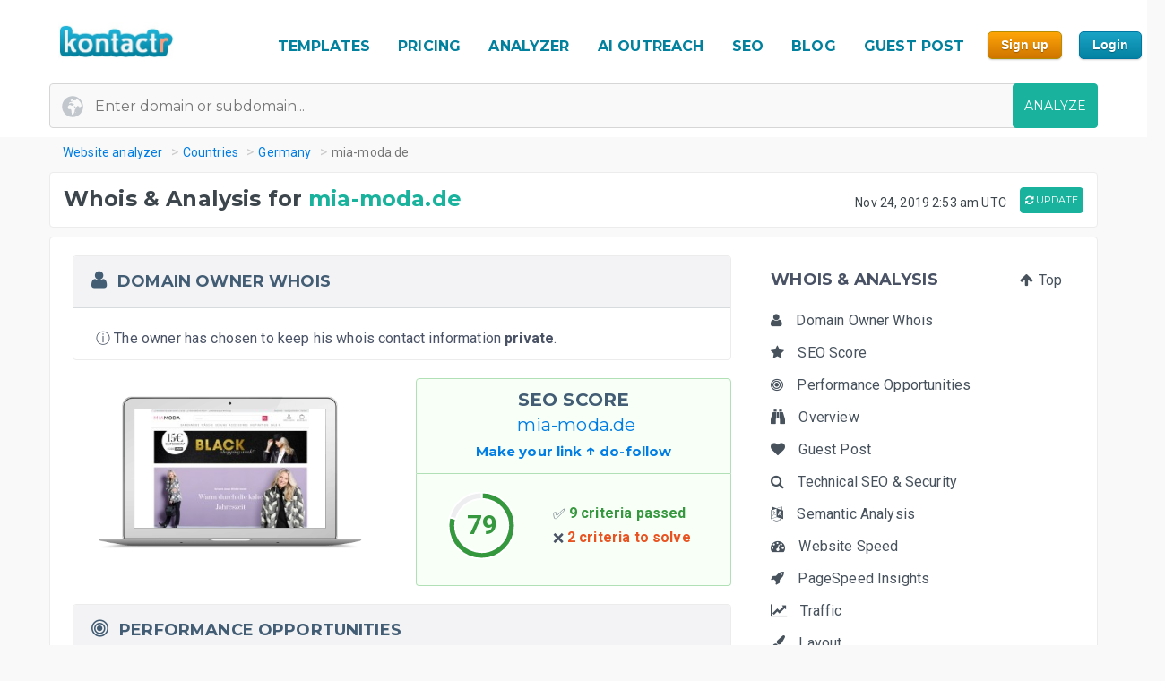

--- FILE ---
content_type: text/html; charset=UTF-8
request_url: https://kontactr.com/website/site/mia-moda.de
body_size: 25683
content:
<!DOCTYPE html>
<html lang="en">
<head>
    <meta charset="utf-8">
    <link rel="dns-prefetch" href="//www.google-analytics.com" /><link rel="dns-prefetch" href="//www.google.com" />
	<link rel="dns-prefetch" href="//fonts.googleapis.com" /><link rel="dns-prefetch" href="//fonts.gstatic.com" />
	<link rel="dns-prefetch" href="//d3vxmrleduyji.cloudfront.net" /><link rel="dns-prefetch" href="//static-maps.yandex.ru" />
	<link rel="dns-prefetch" href="//maps.googleapis.com" /><link rel="dns-prefetch" href="//image.thum.io" />
    <meta http-equiv="X-UA-Compatible" content="IE=edge">
    <meta name="viewport" content="width=device-width, initial-scale=1">
    <link rel="shortcut icon" href="https://d3vxmrleduyji.cloudfront.net/img/favicon-96410.png" />
    <title>mia-moda.de Domain Owner Whois and Analysis</title>
<meta name="description" content="Get complete Whois information for mia-moda.de. Find the domain owner contact information: address, phone number, email. See our in-depth analysis."/>
<meta property="og:url" content="https://kontactr.com/website/site/mia-moda.de"/>
<meta property="og:title" content="mia-moda.de Domain Owner Whois and Analysis"/>
<meta property="og:type" content="website" />
<meta property="og:description" content="Get complete Whois information for mia-moda.de. Find the domain owner contact information: address, phone number, email. See our in-depth analysis."/>
<meta property="og:image" content="https://kontactr.com/website/screenshots/5c189534a9578ee8609376a33ea6c504.png"/>
    	    	    	    <link rel="canonical" href="https://kontactr.com/website/site/mia-moda.de" />
	    		<link href='https://fonts.googleapis.com/css?family=Roboto:400,700' rel='stylesheet'>
	<link href='https://fonts.googleapis.com/css?family=Montserrat:400,700' rel='stylesheet'>
	<link href="https://d3vxmrleduyji.cloudfront.net/website/bootstrap-min.css" rel="stylesheet">
		<link rel="stylesheet" href="https://d3vxmrleduyji.cloudfront.net/css/font-awesome.min.css">
	<style>
		.navbar .col-4{max-width:29%;text-align:right}.navbar-nav li:hover a:before,.navbar-nav li.active a:before{display:none!important}.cs-table-action-bar{margin-bottom:0;padding:0}.cs-table-action-bar>li{vertical-align:middle;display:inline-block}@media(min-width:768px){.cs-table-action-bar>li{margin-left:15px}.home-image-feature{-webkit-transform:scale(1);transform:scale(1)}}.cs-searchbox{z-index:2}.cs-searchbox .search-wrapper{-webkit-transition:margin .25s ease;-webkit-transition:margin 0.25s ease;transition:margin 0.25s ease;position:relative}.cs-searchbox .search-wrapper input{display:block;font-size:14px;font-weight:700;min-width:304px;color:#666;width:100%;height:41px;margin:0;-webkit-box-sizing:border-box;box-sizing:border-box;padding:0 30px 0 15px;border-radius:.3rem;border:1px solid #e5e5e5}@media(max-width:600px){.table-card .card-header{font-size:.9rem;padding:.75rem}}.cs-searchbox .search-wrapper i{position:absolute;top:9px;font-size:16px;right:13px;cursor:pointer;color:#aaa;font-weight:400}.fm-page-title{background-color:#f9f9f9;-webkit-box-shadow:1px 0 10px 0 rgba(0,0,0,.07);box-shadow:1px 0 10px 0 rgba(0,0,0,.07);padding:12px 0}.fm-page-title h2{color:#797979;font-size:20px;font-weight:700;margin:0}.fm-page-title .description{color:#666;font-size:14px;font-weight:900;margin-right:10px}.breadcrumb-arrow{background:white;padding:6px 12px;border-radius:5px;color:#666;font-weight:700;margin-right:15px;border:1px solid #f1f1f1}.breadcrumb-arrow:hover{background:#fff}.kontactr-logo{height:60px}.nav-logo{padding:15px;overflow:hidden;width:214px}.nabvbar{background:#fff}.navbar-nav.navbar-right{-webkit-box-orient:horizontal;-webkit-box-direction:normal;-ms-flex-direction:row;flex-direction:row;position:absolute;top:5px;right:0}.navbar-expand-lg{position:relative;width:100%;top:0;z-index:1000;padding:0;background:#fff}.navbar-static-top{z-index:1000}.nav-navigation li{padding:10px 12px;text-align:center}.nav-navigation li span{margin-right:0!important;font-size:22px;margin-bottom:2px}.navbar-nav a{color:#666;font-size:17px;font-weight:500;line-height:15px;position:relative}.extra-margin{margin-right:5px}.navbar-nav a:hover,.navbar-nav li.active a{color:#18B29D!important}.navbar-nav li:hover a:before,.navbar-nav li.active a:before{position:absolute;content:'';width:30px;height:4px;background:#01819E;bottom:3px;left:0;right:0;margin:0 auto;border-radius:5px}.navbar-nav .dropdown-menu a:before,.navbar-nav li.active .dropdown-menu a:before{display:none}.navbar-nav .dropdown-menu a{color:#666}.navbar-nav .dropdown-menu a:hover{color:#222}.navbar-nav .dropdown-menu a.btn:hover{color:#fff}.offcanvas-nav .form-inline{display:none}.is-hidden{visibility:hidden}.navbar-right li:hover a:before,.navbar-right li.active a:before{display:none}.navbar-right{width:80px}.navbar-nav .dropdown-toggle::after{content:'\f107';font-family:'FontAwesome';margin-left:10px;border:none;vertical-align:0}.navbar-toggler{cursor:pointer;position:absolute;right:0;top:30px;font-size:2rem!important}.navbar-toggler:focus{outline:none}.navbar-toggler-icon:before{font-family:'FontAwesome';content:"\f0c9"}.navbar-toggler-icon:hover:before{color:#01819E}.navbar-nav .notifications{position:relative;padding:10px}.navbar-nav .notifications .dropdown-menu,.user-dropdown .dropdown-menu{-webkit-box-shadow:0 10px 10px 0 rgba(0,0,0,.25);box-shadow:0 10px 10px 0 rgba(0,0,0,.25);border-radius:5px;max-width:375px;min-width:305px}.navbar-nav .notifications .dropdown-toggle::after{display:none}.drop-icon{position:absolute;background:transparent;top:-8px;right:7%;font-size:30px;color:#fff}.notify-header{line-height:1.5;padding:10px;background:#18B29D;color:#fff;font-size:15px;font-weight:400;border-top-left-radius:5px;border-top-right-radius:5px;padding-left:20px}.notify-footer{padding:10px;background:#18B29D;color:#fff;font-size:12px;font-weight:400;border-bottom-left-radius:5px;border-bottom-right-radius:5px;text-align:center}.notify-footer p{color:#fff;font-size:12px;font-weight:400}.notify-footer span{color:#c9c9c9;font-size:14px;font-weight:900;margin-left:10px}.notifications .dropdown-menu a,.user-dropdown .dropdown-menu a{color:#333;font-size:14px;font-weight:400;white-space:normal}.navbar-nav .notifications .round{position:absolute;border-radius:50%;border-style:solid;border-width:3px;border-color:#fff;background-color:#01dc34;-webkit-box-shadow:0 0 8px 0 #000;box-shadow:0 0 8px 0 #000;width:10px;height:10px;left:50%;top:25%}.navbar-nav .notifications .notify{font-size:22px;vertical-align:middle}.user-name{color:#aaa;font-size:16px;font-weight:700}.user-profile img{border-radius:50%;background-color:#7777777d;width:28px;height:28px}.user-profile{width:50px;margin:0 auto;border-radius:100%}.user-profile::before{-webkit-animation:2.5s blow 0s linear infinite;animation:2.5s blow 0s linear infinite;position:absolute;content:'';width:45px;height:45px;top:8px;margin:0 auto;border-radius:50%;z-index:0}@-webkit-keyframes blow{0%{-webkit-box-shadow:0 0 0 0 rgba(24,117,240,.26);box-shadow:0 0 0 0 rgba(24,117,240,.26);opacity:1;-webkit-transform:scale3d(1,1,.5);transform:scale3d(1,1,.5)}50%{-webkit-box-shadow:0 0 0 10px rgba(24,117,240,.86);box-shadow:0 0 0 3px rgba(24,117,240,.86);opacity:1;-webkit-transform:scale3d(1,1,.5);transform:scale3d(1,1,.5)}100%{-webkit-box-shadow:0 0 0 20px rgba(24,117,240,.96);box-shadow:0 0 0 6px rgba(24,117,240,.96);opacity:0;-webkit-transform:scale3d(1,1,.5);transform:scale3d(1,1,.5)}}@keyframes  blow{0%{-webkit-box-shadow:0 0 0 0 rgba(24,117,240,.26);box-shadow:0 0 0 0 rgba(24,117,240,.26);opacity:1;-webkit-transform:scale3d(1,1,.5);transform:scale3d(1,1,.5)}50%{-webkit-box-shadow:0 0 0 10px rgba(24,117,240,.16);box-shadow:0 0 0 3px rgba(24,117,240,.16);opacity:1;-webkit-transform:scale3d(1,1,.5);transform:scale3d(1,1,.5)}100%{-webkit-box-shadow:0 0 0 20px rgba(24,117,240,.96);box-shadow:0 0 0 6px rgba(24,117,240,.96);opacity:0;-webkit-transform:scale3d(1,1,.5);transform:scale3d(1,1,.5)}}.progress-list{margin:0;padding:0;list-style:none;padding-top:20px}.progress-list li{margin-bottom:40px}.progress-list .last{margin-bottom:30px!important}.progress-list span{color:#333;font-size:12px;font-weight:400;position:relative;top:3px}.progress-line{width:100%;height:4px;background-color:rgba(55,63,82,.1);border-radius:5px}.bar{background-color:#EC8D08;width:60%;height:100%;border-radius:5px;-webkit-animation-timing-function:ease-in-out;animation-timing-function:ease-in-out}.bar2{-webkit-animation-name:increase2;animation-name:increase2;width:8%}.bar3{-webkit-animation-name:increase3;animation-name:increase3;width:80%}@-webkit-keyframes increase{from{width:1%}to{width:60%}}@keyframes  increase{from{width:1%}to{width:60%}}@-webkit-keyframes increase2{from{width:1%}to{width:8%}}@keyframes  increase2{from{width:1%}to{width:8%}}@-webkit-keyframes increase3{from{width:1%}to{width:80%}}@keyframes  increase3{from{width:1%}to{width:80%}}.dropdown-menu{border:0;-webkit-box-shadow:0 0 13px -3px rgba(0,0,0,.1);box-shadow:0 0 13px -3px rgba(0,0,0,.1);border-radius:5px;padding:0}.dropdown-menu a{font-size:14px;padding:21px;padding-left:20px;border-bottom:1px solid #ddd}.dropdown-menu a.btn{color:#fff;border-bottom:none;font-weight:700;text-transform:CAPITALIZE;padding-left:inherit;padding:5px 12px}.dropdown-item:focus,.dropdown-item:hover{background-color:#f5f5f5}.nav-drop-profile{min-width:160px}.dropdown-menu a .fa{margin-right:6px;color:#838383}@media(min-width:992px){.user-profile img{width:45px;height:45px}.fix-header .navbar-fixed-top{position:fixed}.navbar-top-links .dropdown-alerts,.navbar-top-links .dropdown-messages,.navbar-top-links .dropdown-tasks{margin-left:auto}@media (min-width:1200px){.navbar-right{position:unset!important}.home-image-feature{-webkit-transform:scale(1);transform:scale(1)}.home-text-right,.home-text-left{text-align:center!important}}@media (max-width:1200px){.table-responsive{display:block;width:100%;overflow-x:auto}.package-badge{position:absolute;top:0;left:0}.feature-icon{margin-top:0}.feature-title,.feature-title a{margin-bottom:5px}}@media(min-width:991px) and (max-width:1200px){.nav-navigation li{padding:3px}.navbar-nav a{font-size:17px}.navbar-right{width:8%;position:unset!important}#form-preview img{width:auto;height:auto;max-width:475px;position:relative;top:15px}.home-image-feature{-webkit-transform:scale(1);transform:scale(1)}}@media(max-width:991px){.topmenu{font-size:20px!important}.navbar-header{}.nav-navigation li{padding:10px 20px!important;border-bottom:1px dotted #ddd}.nav-navigation li:last-child{border-bottom:none}.navbar-nav li:hover a:before,.navbar-nav li.active a:before{display:none}.nav-navigation li:hover a{color:#01819E}.navbar-nav .notifications .round{width:9px;height:9px}.navbar-nav .notifications .notify{font-size:20px}.navbar-right{width:10%}.navbar-toggler-icon:focus,.navbar-toggle:focus{outline:none}.navbar-toggler{right:8%;top:25px}.navbar-toggler-public{right:0;z-index:1000}.navbar-nav a:hover,.navbar-nav li.active a{color:#01819E}.offcanvas-nav{margin-top:42px}.dropdown-item:focus,.dropdown-item:hover{background:transparent}.nav-navigation .dropdown-item span{font-size:12px}.user-profile img{border-radius:50%;background-color:#7777777d;width:33px;height:33px;border:3px solid #ddd}.user-dropdown{padding:10px}.fm-dashboard,.fm-forms,.fm-packages,.fm-package-features{padding-bottom:2px}.card .header-title{text-align:center}.modal-enter-name label{text-align:center;margin-top:0}.modal{padding-right:0!important}.fm-form-type .btn{padding:10px 15px;font-size:13px}.modal button.close{right:0;top:0}.create-form .fm-form-type,.modal-enter-name{padding:15px}.fm-page-button .btn i{padding:0}.fm-page-title h2{font-size:17px}.form-right{text-align:left}.col-xs-6{width:50%}.col-xs-7{width:55%}.col-xs-5{width:45%}.col-xs-9{width:75%}.col-xs-3{width:25%}.hidden-xs{display:none}table.table-bordered.dataTable tbody th,table.table-bordered.dataTable tbody td,table.table-bordered.dataTable thead th{text-align:center}div.dataTables_wrapper div.dataTables_length,div.dataTables_wrapper div.dataTables_filter,div.dataTables_wrapper div.dataTables_info,div.dataTables_wrapper div.dataTables_paginate{text-align:left}.dataTables_info{display:none}.form-tabletable-search .text-right{text-align:left}.form-table-search .dataTables_length,.form-table-search .dataTables_info{display:none}.cs-searchbox .search-wrapper input{min-width:100%}.table .text-center .btn{margin:20px 0}.table thead th,.table tfoot th{font-size:14px;font-weight:500}.table td{font-size:.8rem}.card-body{padding:15px}.card-body p,.card-body ul li{font-size:14px}.card-header h5{text-align:center}.package-btn{margin-bottom:30px}.package-service-list li{padding:15px}.package-icon{padding:5px}.content-card{margin-left:0;margin-bottom:0}.form-plans-change .text-right{text-align:left!important}.plan-buttons{padding:0;padding-bottom:10px;text-align:center}.plan-buttons li{padding-right:5px}.plan-buttons .btn{margin:3px;padding:9px;font-size:10px;width:100%}.form-edit{display:none}.download-form-link .fa{padding-right:0}#remember_me{display:none}.form-settings .checkbox{margin-left:20px}.form-plans-change{padding:15px}.form-plans-change .btn{padding:8px 10px;font-size:12px}.btn,.support-btns .btn,.btn-lg,.btn-sm{padding:9px 15px;font-size:13px}.form-introduction{padding:30px 0}.login-block .checkbox{margin-left:20px}.login-block-header h6{font-size:16px}.btn-lg{min-width:inherit}.modal-form{padding:10px}.table .text-center .btn,form .text-center .btn{margin-top:15px}.not-found{padding:50px 0}.navbar-nav .notifications .dropdown-menu,.user-dropdown .dropdown-menu{right:12%!important;top:69px}.nav-logo-public{text-align:left!important}#form-preview{display:none}.home-image-feature{-webkit-transform:scale3d(.9);transform:scale3d(.9)}}@media(max-width:767px){.navbar-right{width:40%;position:absolute!important;top:14px!important;right:4px!important}.form-card{margin:0 auto}.edit-image,.profile-img{text-align:center;margin:0}.form-header{color:#01819E!important}.fm-play:hover{-webkit-box-shadow:none;box-shadow:none}.login-block-header h1{font-size:25px}.navbar .col-4{min-width:100%;max-width:none;text-align:center}.nav-logo-public{text-align:left!important}.dropdown,.dropup{position:absolute;right:1%;top:15%}.navbar-toggler{right:10%}.navbar-toggler-public{right:0}#form-preview{display:none}.home-image-feature{-webkit-transform:scale3d(.85);transform:scale3d(.85)}.cd-side-nav>ul:last-of-type{display:none}.cd-side-nav{display:none!important}.menu-top-mobile{display:block!important}}@media (max-width:575px){.best-value-img,.best-value-label,.best-value-img-logged,.best-value-label-logged{display:none!important}.home-image-feature{-webkit-transform:scale3d(.7);transform:scale3d(.7)}.mobile_update_button{padding-top:25px!important;padding-left:0!important}#captcha_recaptcha_gif{width:210px;height:auto}}@media (max-width:468px){.level1 h1{font-size:30px!important}.level3{font-size:22px!important}.level2 h2{font-size:15px!important}.orangebutton{font-size:21px!important}#signup_free_text{display:none}#signup{left:0!important}.grey-block{padding:20px 40px!important}.white-block{padding:20px 40px!important}#google-recaptcha iframe{transform:scale(.8);-webkit-transform:scale(.8);transform-origin:0 0;-webkit-transform-origin:0 0}#google-recaptcha>div:nth-of-type(1){width:244px!important;height:63px!important}.home-image-feature{-webkit-transform:scale(.7);transform:scale(.7)}.grey-feature,.white-feature{padding:10px 10px!important}.home-title{text-align:center!important}}@media (max-width:400px){.fm-form-type .btn{width:100%}.navbar-toggler{right:16%}.navbar-toggler-public{right:0}.dropdown,.dropup{right:3%}.navbar-header img{max-width:160px;width:auto;height:auto}#form-preview{display:none}.pull-right{float:none!important}.home-image-feature{-webkit-transform:scale(.7);transform:scale(.7)}.grey-feature,.white-feature{padding:10px 10px!important}.home-title{text-align:center!important}}@media (max-width:340px){.login-block{text-align:center}.forgot-password-link{float:none;margin-bottom:15px;display:block}#form-preview{display:none}.home-image-feature{-webkit-transform:scale(.7);transform:scale(.7);position:relative}.grey-feature,.white-feature{padding:10px 10px!important}.home-title{text-align:center!important}}.fm-logo{background-color:#29b6f6;padding:17px 20px;font-size:1.375rem;font-weight:400;overflow:hidden}.sidebar-nav.light .fm-logo{background:#fff}.sidebar{width:250px;z-index:1400;position:fixed;top:0;height:100%;background-color:#fff;-webkit-box-shadow:0 2px 4px 0 rgba(0,0,0,.08);box-shadow:0 2px 4px 0 rgba(0,0,0,.08);overflow-y:auto}.sidebar-nav li a{font-size:.938rem;font-weight:500;display:block;color:#8b8d91;padding:13px 15px;text-decoration:none}.ion{margin-right:10px;font-size:1.1rem}.sidebar-nav{background:#313541}.sidebar-nav>ul{padding:0;margin:0;list-style:none;background:rgba(255,255,255,.1)}.sidebar-nav .metismenu{background:#313541;display:-webkit-box;display:-ms-flexbox;display:flex;-webkit-box-orient:vertical;-webkit-box-direction:normal;-ms-flex-direction:column;flex-direction:column}.sidebar-nav .metismenu li + li{margin-top:5px}.sidebar-nav .metismenu li:first-child{margin-top:5px}.sidebar-nav .metismenu li:last-child{margin-bottom:5px}.sidebar-nav .metismenu>li{display:-webkit-box;display:-ms-flexbox;display:flex;-webkit-box-orient:vertical;-webkit-box-direction:normal;-ms-flex-direction:column;flex-direction:column;position:relative}.sidebar-nav .metismenu a{position:relative;display:block;padding:13px 15px;color:#8b8d91;font-size:.938rem;outline-width:0;-webkit-transition:all .3s ease-out;transition:all .3s ease-out}@media(max-width:768px){.sidebar-nav .metismenu a{padding:8px 15px}}.sidebar-nav .metismenu ul a{padding:10px 15px 10px 30px}.sidebar-nav .metismenu ul ul a{padding:10px 15px 10px 45px}.sidebar-nav .metismenu li.active>a{color:#fff}.sidebar-nav .metismenu a:hover,.sidebar-nav .metismenu a:focus,.sidebar-nav .metismenu a:active{color:#fff;text-decoration:none}.sidebar-nav.light,.sidebar-nav.light .metismenu{background-color:#fff}.sidebar-nav.light ul{background:#fff}.sidebar-nav.light .metismenu a{color:#8b8d91}.sidebar-nav.light .metismenu li.active>a{color:#29b6f6}.sidebar-nav.light .metismenu a:hover,.sidebar-nav.light .metismenu a:focus,.sidebar-nav.light .metismenu a:active{color:#29b6f6}@media (min-width:767px){.content-wrapper .sidebar{width:60px;overflow:visible}.content-wrapper .metismenu .has-arrow::after{display:none}.content-wrapper .sidebar .hide-menu{display:none;width:180px;left:60px}.home-image-feature{-webkit-transform:scale(1);transform:scale(1)}}.mb-sidebar-close{color:#fff;margin-left:15px;display:none}.mb-sidebar-close.show{display:inline-block}.mb-sidebar-close a{color:inherit}@media(min-width:768px){.mb-sidebar-close{display:none}}.right-sidebar{position:fixed;right:0;z-index:999;background:#fff;top:0;height:100%;-webkit-box-shadow:5px 1px 40px rgba(0,0,0,.4);box-shadow:5px 1px 40px rgba(0,0,0,.4);-webkit-transition:-webkit-transform 0.25s cubic-bezier(0,0,.3,1);transition:-webkit-transform 0.25s cubic-bezier(0,0,.3,1);transition:transform 0.25s cubic-bezier(0,0,.3,1);transition:transform 0.25s cubic-bezier(0,0,.3,1),-webkit-transform 0.25s cubic-bezier(0,0,.3,1);width:100%;margin-top:90px;max-width:370px;height:100%;-webkit-transform:translateX(100%);transform:translateX(100%);display:-webkit-box;display:-ms-flexbox;display:flex;-webkit-box-orient:vertical;-webkit-box-direction:normal;-ms-flex-direction:column;flex-direction:column;overflow-y:auto}.shw-rside{-webkit-transform:none;transform:none;border-top-left-radius:5px}.right-sidebar .card-header{display:block;border-radius:0;background-color:#666;height:40px;color:#fff;padding:12px 30px;font-size:18px;font-weight:400}.right-sidebar .right-side-toggle{font-size:1.8rem;margin-top:-6px;float:right;cursor:pointer}.datatables thead{background:#01819E}.sorting_1:before{position:absolute;content:'';width:4px;height:0%;background:#01819E;left:0;top:0}.fm-dashboard .table-bordered td{position:relative}.fm-dashboard .table-bordered tr:hover td{color:#2e2e2e}.fm-dashboard .table-bordered tr:hover .sorting_1:before{height:100%}.fm-dashboard .table-bordered tr:hover,.fm-dashboard .table-bordered tr:focus{box-shadow:1px 3px 6px 0 rgba(0,0,0,.2);-webkit-box-shadow:1px 3px 6px 0 rgba(0,0,0,.2)}.right-side-toggle{font-size:1.3rem}.navbar-expand-lg .navbar-nav .dropdown-menu-right{right:0;left:auto;border:1px solid #18B29D;border-radius:7px}.navbar-expand-lg .navbar-nav .dropdown-menu{position:absolute}.sidebar-toggle-btn{color:#fff;font-size:25px;margin-left:50px}@media(min-width:768px){.sidebar-toggle-btn{display:none}}@media(max-width:767px){.sidebar{-webkit-transform:translateX(-250px);transform:translateX(-250px);-webkit-transition:-webkit-transform 0.25s cubic-bezier(0,0,.3,1);transition:-webkit-transform 0.25s cubic-bezier(0,0,.3,1);transition:transform 0.25s cubic-bezier(0,0,.3,1);transition:transform 0.25s cubic-bezier(0,0,.3,1),-webkit-transform 0.25s cubic-bezier(0,0,.3,1)}.sidebar.sidebar-toggle{-webkit-transform:translateX(0);transform:translateX(0)}}.nav-second-level>li{width:100%}@media (min-width:768px){.content-wrapper .ion{font-size:1.7rem}.content-wrapper .sidebar .sidebar-nav{position:absolute;overflow:hidden}.content-wrapper .sidebar .sidebar-nav .nav-second-level{position:absolute;z-index:999999}.content-wrapper .sidebar .user-profile{width:60px}.content-wrapper .sidebar .nav-small-cap,.content-wrapper .sidebar li span span{display:none}.content-wrapper .sidebar #side-menu>li>a{padding:15px 17px 15px 20px}.content-wrapper .sidebar li:hover .nav-second-level,.content-wrapper .sidebar li:hover .nav-second-level.collapse li,.content-wrapper .sidebar li:hover .nav-second-level.in{display:block}.content-wrapper .sidebar .nav-second-level{position:absolute;left:60px;background:#313541;width:220px;opacity:1;padding-bottom:10px;display:none}.content-wrapper .sidebar .nav-second-level li{background:#313541}.content-wrapper .sidebar .nav-second-level>li>a{padding-left:30px;background:#313541}.content-wrapper .top-left-part{width:60px}.navbar-top-links .dropdown-alerts,.navbar-top-links .dropdown-messages,.navbar-top-links .dropdown-tasks{margin-left:auto}.content-wrapper.fix-sidebar .navbar-left,.fix-sidebar.content-wrapper .navbar-left{margin-left:60px!important}.content-wrapper.fix-sidebar .sidebar,.fix-sidebar.content-wrapper .sidebar{position:fixed}.content-wrapper.fix-sidebar .sidebar .sidebar-nav,.fix-sidebar.content-wrapper .sidebar .sidebar-nav{position:absolute}.content-wrapper.fix-sidebar .sidebar .sidebar-nav .nav-second-level,.fix-sidebar.content-wrapper .sidebar .sidebar-nav .nav-second-level{position:absolute;z-index:99999}}.btn{-webkit-appearance:none!important}@media(max-width:767px){.navbar-header{}.navbar-nav .notifications .round{width:9px;height:9px}.navbar-nav .notifications .notify{font-size:20px}.navbar-right{width:40%}.navbar-collapse-public{max-width:100%}.form-control:disabled, .form-control[readonly]{background-color:#f3f3f3}.build-wrap .form-control{background-color:#fff;}@media(max-width:468px){.ui-pnotify.ui-pnotify-fade-normal.ui-pnotify.ui-pnotify-move{margin:auto 0!important;padding:20px!important;font-size:14px!important;}}@media  all and (max-width:991px){.navbar-nav{width:88%}}@media (max-width: 400px) {
		.navbar-header img { 
			width:129px;
			height:42px;
			position: relative!important;
			top:1px!important;
		}
	}
	@media (max-width: 991px) {
		.navbar-nav {
		    width: unset;
		}
	}
	.justify-content-between{-webkit-box-pack:justify!important;-ms-flex-pack:justify!important;justify-content:space-between!important}.nav-logo{padding:15px;overflow:hidden;width:214px}.nav-link,.form-tabs .nav-link.active{color:#4786ff;border:none}.topmenu{font-size:16px!important;font-weight:700!important;text-decoration:none!important;text-transform:uppercase!important;color:#01819e!important}.fa-round{background:#fff;width:35px;height:35px;text-align:center;border-radius:50%;padding:9px;margin-right:10px;color:#ddd;border:1px solid #ddd}.form-tabs .nav-link.active .fa-round{background:#4786ff;color:#fff;border:1px solid #4786ff}@media(max-width:768px){.nav-link{padding:0}}.nav-link,.nav-tabs .nav-link.active{color:#ee8e07}.nav-tabs .nav-link{border-top-left-radius:.5em;border-top-right-radius:.5em;background-color:#ededed}.navbar-toggler{cursor:pointer;position:absolute;right:0;top:30px;font-size:2rem!important}.navbar-toggler:focus{outline:none}.navbar-toggler-icon:before{font-family:'FontAwesome';content:"\f0c9"}.navbar-toggler-icon:hover:before{color:#01819E}.navbar-toggler-icon:focus,.navbar-toggle:focus{outline:none}.navbar-toggler{right:8%;top:25px}.navbar-toggler-public{right:0;z-index:1000}.navbar-toggler{right:10%}.navbar-toggler-public{right:0}#form-preview{display:none}.navbar-toggler{right:16%}.navbar-toggler-public{right:0}
	</style>
		<link href="https://d3vxmrleduyji.cloudfront.net/website/style-min.css" rel="stylesheet">
		<style>
		.modul .titleh {
			padding-right:0;
		}
		.navbar-nav>li>a {text-decoration: none!important;}
	 .navbar-nav>li>a:hover {text-decoration: none!important;}
	 .popup .bar {width:100%;}
	 @media (max-width: 767px) {
		 .navbar-nav .open .dropdown-menu { position:relative;top:13px!important;right:253px!important;background-color:#fff; }
		 .fa_big_profile {top:3px!important;}
	 }
	 @media (max-width: 991px) {
		 .navbar-toggler {
		 	display:block!important;
			position: absolute;
			right: 50px;
			top: 25px;
			z-index:-10;
     	}
     	.navbar-fixed-top .navbar-collapse { max-height:unset;width:100%;}
     	.nav-navigation li {
		    padding: 10px 20px!important;
		    border-bottom: 1px dotted #ddd;
		}
	 }
	 .myButton {
		box-shadow:inset 0px 1px 0px 0px #fce2c1;
		background:linear-gradient(to bottom, #ffc477 5%, #fb9e25 100%);
		background-color:#ffc477;
		border-radius:6px;
		border:1px solid #eeb44f;
		display:inline-block;
		cursor:pointer;
		color:#ffffff;
		font-family:Arial;
		font-size:15px;
		font-weight:bold;
		padding:6px 24px;
		text-decoration:none;
		text-shadow:0px 1px 0px #cc9f52;
	}
	.myButton:hover {
		background:linear-gradient(to bottom, #fb9e25 5%, #ffc477 100%);
		background-color:#fb9e25;
	}
	html {
	  scroll-behavior: smooth;
	}
	</style>
</head>

<body>

<a href="#" class="mobilebutton"><img data-src="https://d3vxmrleduyji.cloudfront.net/img/mobilemenu.png" alt="mobile" class="lazy"></a>
<div id="top"></div>

<style>
	#credit_code { width:55%;position:relative;top:5px;background:#f9f9f9 url(/website/img/tickt.png) no-repeat 13px 13px; }
	@media (max-width: 768px) {
		#credit_code {
			background:0 0;
		}
	}
</style>

<button onclick="topFunction()" id="myBtn" class="myButton" style="position:fixed;z-index:10000;bottom:30px;right:20px;display:none;" title="Go to top">Top</button>

<!-- START HEADER -->
<div id="header" style="margin-bottom:10px;">
    <div class="container">
        <div class="row">

            <div class="col-md-2">
                <ul class="menulogo">
                    <li class="logo"><a href="/"><img data-src="https://d3vxmrleduyji.cloudfront.net/img/logo.jpg" alt="Kontactr" width="129" height="42" class="lazy" style="position:relative;top:10px;"></a></li>
                </ul>
            </div>
            <div class="col-md-10">
                    <ul class="menu" style="position: relative;top: 22px;">
				
				<li class="nav-item" style="padding:10px 5px;"><a class="nav-link topmenu" href="https://kontactr.com/form-builder-templates">TEMPLATES</a></li>
				
				<li class="nav-item" style="padding:10px 5px;"><a class="nav-link topmenu" href="https://kontactr.com/pricing">PRICING</a></li>
				
				<li class="nav-item extra-margin" style="padding:10px 5px;"><a class="nav-link topmenu" href="https://kontactr.com/website/">ANALYZER</a></li>
				
				<li class="nav-item extra-margin" style="padding:10px 5px;"><a class="nav-link topmenu" href="https://kontactr.com/ai-outreach">AI OUTREACH</a></li>

				<li class="nav-item extra-margin" style="padding:10px 5px;"><a class="nav-link topmenu" href="https://kontactr.com/blog/the-ultimate-guide-to-general-seo">SEO</a></li>
				
				<li class="nav-item extra-margin" style="padding:10px 5px;"><a class="nav-link topmenu" href="https://kontactr.com/blog/">BLOG</a></li>
				
				<li class="nav-item extra-margin" style="padding:10px 5px;"><a class="nav-link topmenu" href="https://kontactr.com/guest-post">GUEST POST</a></li>
				
				<li class="nav-item" id="nav-item-sign-up" style="padding:10px 5px;"><input value="Sign up" class="orangebutton-small orangebutton-small-header" onclick="window.location='https://kontactr.com/register?p=basic&name=mia-moda.de';" type="submit" style="position:relative;top:-2px;"></li>
				
				<li class="nav-item" style="padding:10px 5px;"><input value="Login" class="bluebutton-small" onclick="window.location='/login';" type="submit" style="position:relative;top:-2px;"></li>
                    </ul>
                                            </div>
			
        </div>
                
                
        				   <div class="search index-top-search" style="margin-left:-15px;">
                        <form action="https://kontactr.com/website/ajax/search" id="general-search-form" class="searchform" style="min-width:320px;">
                            <input type="text" name="url" id="url" class="form-control searchinput searchinput-paste"  placeholder="Enter domain or subdomain...">
                                                        <button type="submit" id="search-button" class="btn btn-primary searchbutton" style="border-radius:4px;right:-15px;">ANALYZE</button>
                        </form>
                    </div>
				            </div>
</div>
<!-- END HEADER -->








    <div class="container breadcrumb-hide">
        <ol class="breadcrumb" itemscope itemtype="http://schema.org/BreadcrumbList">
            <li itemprop="itemListElement" itemscope itemtype="http://schema.org/ListItem"><a href="https://kontactr.com/website" itemprop="item" class="link-resolve"><span itemprop="name">Website analyzer</span></a><meta itemprop="position" content="1" /></li>
            <li itemprop="itemListElement" itemscope itemtype="http://schema.org/ListItem"><a href="https://kontactr.com/website/country" itemprop="item" class="link-resolve"><span itemprop="name">Countries</span></a><meta itemprop="position" content="2" /></li>
                        <li itemprop="itemListElement" itemscope itemtype="http://schema.org/ListItem"><a href="https://kontactr.com/website/country/germany" itemprop="item" class="link-resolve"><span itemprop="name">Germany</span></a><meta itemprop="position" content="3" /></li>
                        <li itemprop="itemListElement" itemscope itemtype="http://schema.org/ListItem" class="active"><span itemprop="name" class="link-resolve">mia-moda.de</span>
                        <meta itemprop="position" content="4" />
                        </li>
        </ol>
    </div>
	
	
	<div id="mobile-fixed-menu">
        <a href="#" class="mobile-menu-button"><img data-src="https://d3vxmrleduyji.cloudfront.net/img/mobilemenu.png" alt="Mobile menu" class="lazy"></a>
                <a href="https://kontactr.com/website" class="logo"><img data-src="https://d3vxmrleduyji.cloudfront.net/img/logo.jpg" alt="Kontactr" width="129" height="42" class="lazy" style="position:relative;top:10px;"></a>
    </div>

    <!-- Start Sticky Menu Mobile-->
    <ul class="stickymenu-mobile">
	            <li><a href="/form-builder-templates">TEMPLATES</a></li>
        <li><a href="/pricing">PRICING</a></li>
        <li><a href="/website/">ANALYZER</a></li>
        <li><a href="/ai-outreach">AI OUTREACH</a></li>
        <li><a href="/blog/">BLOG</a></li>
        <li><a href="/guest-post">GUEST POST</a></li>
        <li><a href="/register?p=basic">SIGN UP</a></li>
        <li><a href="/login">LOGIN</a></li>
    </ul>
    <!-- End Sticky Menu Mobile -->

    	
	    	
    <!-- START STAT TITLE -->
    <style>
	@media (max-width: 768px) {
		#h1domain {
			font-size:21px;
		}
	} 
	</style>
    <div class="stattitle container" style="padding:15px 0;">
        <div class="col-md-8">
            <h1>Whois & Analysis for <span style="color:#18b29d;" id="h1domain">mia-moda.de</span></h1>
        </div>
        <div class="col-md-4">
                    <div class="re-analyze" style="width:100%;">
                <div style="display: inline-block;vertical-align: middle;text-align:center;"><span style="font-family:'Roboto', sans-serif;position:relative;top:3px;" class="link-resolve">Nov 24, 2019 2:53 am UTC</span></div>
                					  					  <div style="display: inline-block;vertical-align: middle;width:82px;"><button id="re-analyze" type="submit" class="update-button margin-l-10" data-url="https://kontactr.com/website/ajax/re-analyze" data-name="mia-moda.de" style="padding:0 5px 0 5px;font-weight:400;margin-left:0;"><i class="fa fa-refresh margin-l-2"></i> UPDATE</button></div>
					  				            </div>
        </div>

    </div>
    <!-- END STAT TITLE -->
    
   
    
    
    <!-- Start Content -->
    <div class="container content analyze-container">

        		
        <!-- Start Content Sol -->
        <div class="content-sol col-md-8">

				            <div class="analyze-group" id="contact">
                <!-- Start Server Info -->
                <div class="row">

                    <div class="modul">

                        <div class="titleh">
                            <h2 class="details-page"><i class="fa fa-user" style="padding-right:12px;font-size:22px;"></i>DOMAIN OWNER WHOIS</h2>
                                                    </div>
								<div class="padding-10 clearfix" style="padding-top:20px;">
									<div class="col-md-12"><span data-tooltip2="Informative">&#9432;</span> 
									The owner has chosen to keep his whois contact information <span class="bold-text">private</span>.
									</div>
								</div>
                    </div>

                </div>
                <!-- End Server Info -->
            </div>
                     

            <!-- Start General -->
            <div class="general" style="margin-bottom:0;" id="SEOscore">
                <div class="col-md-6">
	                <div class="div_img_img2">
			            <img class="img1 lazy" data-src="https://d3vxmrleduyji.cloudfront.net/img/laptop-full.png" alt="Desktop screen" width="331" height="175">
	                    	                        <img data-src="https://kontactr.com/website/screenshots/5c189534a9578ee8609376a33ea6c504.png" class="website-screenshot img2 lazy" id="website-screenshot" alt="Desktop screenshot for mia-moda.de" width="176" height="132" />
	                    	                </div>
        	       </div>
        	               	    	   <div class="col-md-6">
	        	    	   <div class="modul" style="border:0;">
		        	    	   <div class="titleh" style="text-align: center;border: 1px solid #b2e0b6;background-color: #f7fff7; padding: 10px;">
			        	    	   <h2 style="font-size:20px;font-weight:700;">SEO SCORE</h2>
		        	    	       <a href="https://mia-moda.de" target="_blank"rel="nofollow"  style="font-weight:400;font-size:20px;line-height:1.4em;"><img alt="" class="lazy" data-src="https://favicon.yandex.net/favicon/mia-moda.de?size=32" style="display: inline-block;vertical-align:-10px;margin-right:5px;">mia-moda.de</a><br />
		        	    	       		        	    	       <a href="https://buy.stripe.com/bIYg12d5navoeaI3d7" target="_blank" rel="nofollow" style="font-size: 15px;font-weight:700;">Make your link <span style="font-weight:700;font-size: 18px;">&#8593</span> do-follow</a>
		        	    	       		        	    	       			        	   </div>
			        	   <div class="row" style="background-color:#f7fff7;border: 1px solid #b2e0b6;  border-bottom-left-radius: 4px;border-bottom-right-radius: 4px;border-top:0;">
				        	   <div class="col-xs-4">
				        	    	   <div style="padding:20px;">
				        	    	    		<canvas id="seo-score-doughnut" width="75" height="75" style="width: 75px; height: 75px;z-index: 1;"></canvas>
				        	    	    		<div style="font-weight:700;position: absolute;top: 43px; left: 56px;  z-index: 2;font-size:30px;color:#36983E;">79</div>
				        	    	   </div>
				        	   </div>
				        	   
				        	   <div class="col-xs-8">
					        	    <div style="padding:20px; padding-top:30px; ">
					        	  							        	  		<p><span style="position: relative;top: 1px;">&#9989;</span> <span style="color:#36983E;font-weight:700;"> 9  <span class="criteria">criteria </span>passed</span><br />
					        	  							        	  							        	  		<span style="position: relative;top: 1px;">&#10060;</span> <span style="color:#E95321;font-weight:700;">2 <span class="criteria">criteria </span>to solve</span></p>
					        	  							        	    </div>
				        	   </div>
			        	   </div>
	        	    	   </div>
	        	   </div>
                <div class="clearfix"></div>
            </div>
            <!-- End General -->
            
                        
             			
            
                                     <div class="analyze-group" id="opportunities">
	            <div class="row">
		            <div class="modul">
                        <div class="titleh">
                            <h2 class="details-page"><i class="fa fa-bullseye" style="padding-right:12px;font-size:22px;"></i>PERFORMANCE OPPORTUNITIES</h2>
                        </div>
						<div class="modul-list" style="margin-bottom:-5px;">
						                                                                                       	                        <div class="row" style="margin-bottom:10px;">
	                         <div class="col-sm-12">
		                         <a href="#" class="akordiyon opportunity"><i class="fa fa-check-circle" style="font-size:18px;margin-right:8px;color:#1DAFD4;"></i><div class="title-opportunity">Make your meta description eloquent and appealing, neither too short nor too long.</div><img data-src="https://d3vxmrleduyji.cloudfront.net/img/arrow.png" alt="Arrow" class="icon lazy"></a>
								<div class="akordiyon-div" style="display:none;">
									<p>The meta description appears in search result pages.</p>
									<p>Ideally, it should be between 50 and 160 characters.</p>
									<p>It has a relatively big impact on how the website ranks in search engines. It's also a key factor people use to choose your page over competition to get what they are looking for.</p>
								</div>
							</div>
                            </div>
                                                                                                                                                                                                                                                                                                                    	                        <div class="row  " style="margin-bottom:10px;">
	                         <div class="col-sm-12">
		                         <a href="#" class="akordiyon opportunity"><i class="fa fa-check-circle" style="font-size:18px;margin-right:8px;color:#1DAFD4;"></i><div class="title-opportunity">Fill the missing alt attributes on your images.</div><img data-src="https://d3vxmrleduyji.cloudfront.net/img/arrow.png" alt="Arrow" class="icon lazy"></a>
		                         <div class="akordiyon-div" style="display:none;">
			                         <p>Alt text is the written copy that appears in place of an image on a web page if the image fails to load on a user's screen.</p>
			                         <p>This text helps screen-reading tools describe images to visually impaired readers and allows search engines to better crawl and rank your website.</p>
			                         <p>mia-moda.de has <span class="bold-text">4  images </span>with a missing alt attribute.</p>
		                         </div>
							</div>
                            </div>
                                                                                      
						</div>
								            </div>
	            </div>
             </div>
                          
                         
            
            <div class="analyze-group" id="general">
	            <div class="row">
		            <div class="modul">
                        <div class="titleh">
                            <h2 class="details-page"><i class="fa fa-binoculars" style="padding-right:12px;font-size:22px;"></i>OVERVIEW</h2>
                                                    </div>

                        <div class="modul-list">
	                        	                        <div class="row">
		                         <div class="col-sm-3 list-title">&bullet; Domain Owner</div>
	                             <div class="col-sm-9">
		                            <span class="bold-text">Private</span>
		                         </div>
	                        </div>
					       	                        	                        <div class="row">
	                         <div class="col-sm-3 list-title">&bullet;  Category </div>
	                         <div class="col-sm-9">
		                         		                         	<span class="bold-text">Style & Fashion<span style="font-weight:300;">&nbsp;&nbsp;>&nbsp;</span>
Fashion</span>
		                         		                     </div>
                            </div>
	                        	                                                    	                    	                    <div class="row">
	                         <div class="col-sm-3 list-title">&bullet; Alexa Rank</div>
	                         <div class="col-sm-9"><a href="#alexa" class="active-link smoothscroll">#248.635</a>, mia-moda.de is in the world's <span class="bold-text">top 1 million</span> websites
	                         	                         </div>
	                    </div>
	                    	                    
	                                            
                        
                        </div>
		            </div>
	            </div>
            </div>
            
            <!-- Start Guest Posting Services -->
            <div class="analyze-group" id="kontactr">
                <div class="row">

                    <div class="modul">

                        <div class="titleh" style="background-color:#ffdfa8;">
                            <h2 class="details-page"><i class="fa fa-heart" style="padding-right:12px;font-size:22px;"></i>GUEST POST TO SUPERCHARGE YOUR SEO</h2>
                        </div>

                        <div class="padding-20 mobile-padding clearfix" style="background-color:#fffaf1;">
                            <div class="col-md-5" style="text-align:center;">
                                <a href="https://kontactr.com/guest-post" target="_blank"><img data-src="https://d3vxmrleduyji.cloudfront.net/img/5046697.jpg" alt="Guest Posting Rocket" width="300" height="200" class="lazy" border="0"></a>
                            </div>
                            <div class="col-md-7">
                                <div class="meter-deger" style="margin-top:10px;margin-left:20px;">
                                    <p>Boost mia-moda.de's SEO with Kontactr's <span style="font-weight:700">Guest Posting</span>.</p>
	                                <p>Secure high-authority, do-follow backlinks from our trusted site&#8212;<span style="font-weight:700">DA44 domain authority and PA55 homepage and blog pages</span>.</p>
                                    <p>Perfect for webmasters seeking higher search rankings and increased organic traffic.</p>
                                    <p>Simple, quick, and effective.</p>
                                    <p style="text-align:center;"><input value="LEARN MORE" class="orangebutton-small" type="submit" onclick="window.open('https://kontactr.com/guest-post', '_blank');"><br /><span class="italic-text" style="font-size:14px;">opens a new window</span></p>
                                </div>
                            </div>
                        </div>


                    </div>

                </div>
            </div>
            <!-- End Guest Posting Services -->
            
            <div class="analyze-group" id="SEO">
                <!-- Start Meta Info -->
                <div class="row">

                    <div class="modul">
                        <div class="titleh">
                            <h2 class="details-page"><i class="fa fa-search" style="padding-right:12px;font-size:22px;"></i>TECHNICAL SEO & SECURITY</h2>
                                                    </div>

                        <div class="modul-list">
	                        	                        <div class="row">
	                         <div class="col-sm-3 list-title"> <span data-tooltip4="To solve">&#10060;</span>  SSL Certificate</div>
	                         <div class="col-sm-9">
	                          This website is not SSL secured (HTTPS), the certificate issued by DigiCert Inc has expired on May 10, 2021. 	                         </div>
	                    	</div>
                            <div class="row">
                                <div class="col-sm-3 list-title"> <span data-tooltip3="Passed">&#9989;</span>  Title Tag</div>
                                <div class="col-sm-9" style="word-break:break-word;"> <span class="bold-text">Kaufen Sie jetzt Mode in Übergrö&szlig;en | Im Shop von MIAMODA</span>  <br/><span style="font-weight:400;" class="link-resolve">Length:</span>
	                                	                                <span style="color:#36983E;" class="link-resolve">
	                                	                                <span class="bold-text">60</span>
	                                </span>
	                                <span class="link-resolve"> (recommended: 10 to 70)</span></div>
                            </div>
                            <div class="row">
                                <div class="col-sm-3 list-title"> <span data-tooltip4="To solve">&#10060;</span>  Meta Description</div>
                                <div class="col-sm-9" style="word-break:break-word;"> Eine gro&szlig;e Auswahl an Mode in Übergrö&szlig;en finden Sie Im MIAMODA online Shop. Wir bieten Ihnen eine riesen Auswahl ✔ unschlagbare Preise ✔ Mode für Mollige ✔ viele attraktive Designs.  <br/><span style="font-weight:400;" class="link-resolve">Length:</span>
	                                	                                <span style="color:#E95321;" class="link-resolve">
	                                	                                <span class="bold-text link-resolve">192</span></span> <span class="link-resolve">(recommended: 50 to 160)</span></div>
                            </div>
                           <div class="row">
                                <div class="col-sm-3 list-title"><span data-tooltip2="Informative">&#9432;</span> Google preview</div>
                                <div class="col-sm-9" style="word-break:break-word;">
	                                <span style="font-size:12px;" class="bold-text">Desktop Version</span>
	                                <div class="google-preview-desktop-version">
		                                <p>Kaufen Sie jetzt Mode in Übergrö&szlig;en | Im Shop von MIAMODA</p>
		                                <p>https://mia-moda.de</p>
		                                <p>Eine gro&szlig;e Auswahl an Mode in Übergrö&szlig;en finden Sie Im MIAMODA online Shop. Wir bieten Ihnen eine riesen Auswahl ✔ unschlagbare Preise ✔ Mode für Mollige ✔ viele att...</p>
	                                </div>
	                                <span style="font-size:12px;" class="bold-text">Mobile Version</span>
	                                <div class="google-preview-mobile-version">
		                                <p style="margin-bottom:3px;"><img alt="" class="lazy" data-src="https://favicon.yandex.net/favicon/mia-moda.de" style="vertical-align:-4px;"> https://mia-moda.de</p>
		                                <p style="margin-bottom:3px;">Kaufen Sie jetzt Mode in Übergrö&szlig;en | Im Shop von MIAMODA</p>
		                                <p style="margin-bottom:3px;">Eine gro&szlig;e Auswahl an Mode in Übergrö&szlig;en finden Sie Im MIAMODA online Shop. Wir bieten Ihnen eine riesen Auswahl ✔ unschlagbare Pr...</p>
	                                </div>
	                            </div>
                            </div>
                            <div class="row">
                                <div class="col-sm-3 list-title"> <span data-tooltip3="Passed">&#9989;</span>  Encoding</div>
                                <div class="col-sm-9"> <span style="color:#36983E;" class="bold-text">Great</span>, language/character encoding is specified: utf-8 </div>
                            </div>
                                                                                    <div class="row">
                                <div class="col-sm-3 list-title"><span data-tooltip2="Informative">&#9432;</span> Hreflang Tags</div>
                                <div class="col-sm-9">
	                                <div class="table-responsive">
                                        <table class="table table-striped">
                                            <tbody>
	                                            <thead class="tabletitle">
                                                <tr>
                                                    <td><span class="link-resolve">Alternate URL</span></td>
                                                    <td><span class="link-resolve">Hreflang</span></td>
                                                </tr>
                                                </thead>
                                                											  											  	                                            	                                            											  	                                            	                                            											  	                                            	                                            											  	                                            	                                            											  	                                            	                                            											  	                                            	                                            											  	                                            	                                            											  	                                            	                                            											  	                                            	                                            											  	                                            	                                            											  	                                            	                                            											  	                                            	                                            											  	                                            	                                            											  	                                            	                                            											  	                                            	                                            											  	                                            	                                            											  	                                            	                                            											  	                                            	                                            											  	                                            	                                            											  	                                            	                                            											  	                                            <tr  >
		                                            <td><a href="https://www.mia-moda.at/" target="_blank" rel="nofollow" class="link-resolve">https://www.mia-moda.at/</td>
		                                            <td><span class="link-resolve">de-AT</span></td>
	                                            </tr>
	                                            	                                            	                                            											  	                                            <tr  >
		                                            <td><a href="https://www.mia-moda.ch/de/" target="_blank" rel="nofollow" class="link-resolve">https://www.mia-moda.ch/de/</td>
		                                            <td><span class="link-resolve">de-CH</span></td>
	                                            </tr>
	                                            	                                            	                                            											  	                                            <tr  >
		                                            <td><a href="https://www.mia-moda.de/" target="_blank" rel="nofollow" class="link-resolve">https://www.mia-moda.de/</td>
		                                            <td><span class="link-resolve">de</span></td>
	                                            </tr>
	                                            	                                            	                                            											  	                                            	                                            											  	                                            	                                            											  	                                            	                                            											  	                                            	                                            											  	                                            	                                            											  	                                            	                                            											  	                                            	                                            											  	                                            	                                            											  	                                            	                                            											  	                                            	                                            											  	                                            	                                            											  	                                            	                                            											  	                                            	                                            											  	                                            	                                            											  	                                            	                                                                                        </tbody>
                                        </table>
                                                                            </div>
                                </div>
                            </div>
                                                                                    <div class="row">
                                <div class="col-sm-3 list-title"> <span data-tooltip3="Passed">&#9989;</span>  URL Resolve</div>
                                <div class="col-sm-9">
	                                <p>
		                            	                                <span style="color:#36983E;" class="bold-text">Great</span>, a redirect is in place to redirect traffic from your non-preferred domain. All versions of your page point to the same URL.
	                                		                            </p>

	                                <div class="table-responsive">
                                        <table class="table table-striped">
                                            <tbody>
	                                            <thead class="tabletitle">
                                                <tr>
                                                    <td><span class="link-resolve">URL</span></td>
                                                    <td><span class="link-resolve">Resolved URL</span></td>
                                                </tr>
                                                </thead>
                                                	                                            <tr>
		                                            <td><a href="http://mia-moda.de" target="_blank" rel="nofollow" class="link-resolve">http://mia-moda.de</a></td>
		                                            		                                            <td><a href="https://www.mia-moda.de/" target="_blank" rel="nofollow" class="link-resolve">https://www.mia-moda.de/</a></td>
		                                            	                                            </tr>
	                                            <tr>
		                                            <td><a href="https://mia-moda.de" target="_blank" rel="nofollow" class="link-resolve">https://mia-moda.de</a></td>
		                                            		                                            <td><a href="https://www.mia-moda.de/" target="_blank" rel="nofollow" class="link-resolve">https://www.mia-moda.de/</a></td>
		                                            	                                            </tr>
	                                            <tr>
		                                            <td><a href="http://www.mia-moda.de" target="_blank" rel="nofollow" class="link-resolve">http://www.mia-moda.de</a></td>
		                                            		                                            <td><a href="https://www.mia-moda.de/" target="_blank" rel="nofollow" class="link-resolve">https://www.mia-moda.de/</a></td>
		                                            	                                            </tr>
	                                            <tr>
		                                            <td><a href="https://www.mia-moda.de" target="_blank" rel="nofollow" class="link-resolve">https://www.mia-moda.de</a></td>
		                                            		                                            <td><a href="https://www.mia-moda.de/" target="_blank" rel="nofollow" class="link-resolve">https://www.mia-moda.de/</a></td>
		                                            	                                            </tr>
	                                                                                        </tbody>
                                        </table>
                                    </div>
                                </div>
                            </div>
                                                                                    <div class="row">
                                <div class="col-sm-3 list-title"> <span data-tooltip3="Passed">&#9989;</span>  Robots.txt</div>
                                <div class="col-sm-9"> <a href="https://www.mia-moda.de/robots.txt" target="_blank" rel="nofollow" style="word-wrap: break-word;">https://www.mia-moda.de/robots.txt</a> </div>
                            </div>
                            <div class="row">
                                <div class="col-sm-3 list-title"> <span data-tooltip3="Passed">&#9989;</span>  URL Parameters</div>
                                <div class="col-sm-9"> <span style="color:#36983E;" class="bold-text">Great</span>, the domain URLs look clean. </div>
                            </div>
                        </div>
                                                <div class="table-responsive">
                            <table class="table table-striped">
                                <thead class="tabletitle">
                                <tr>
                                    <td width="175"><span class="link-resolve">Attribute</span></td>
                                    <td><span class="link-resolve">Value</span></td>
                                </tr>
                                </thead>
                                <tbody>
                                                                    <tr  >
                                        <td><span data-tooltip2="Informative">&#9432;</span> <span style="font-weight:400;" class="link-resolve">viewport</span></td>
                                        <td><span class="link-resolve">width=device-width, initial-scale=1</span></td>
                                    </tr>
                                                                    <tr  >
                                        <td><span data-tooltip2="Informative">&#9432;</span> <span style="font-weight:400;" class="link-resolve">robots</span></td>
                                        <td><span class="link-resolve">index,follow</span></td>
                                    </tr>
                                                                </tbody>
                            </table>

                                                    </div>
                                            </div>

                </div>
                
                                
                <!-- End Meta Info -->
                                <!-- Start Keyword density -->
                <div class="analyze-group" id="keywords">
                <div class="row">

                    <div class="modul">

                        <div class="titleh">
                            <h2 class="details-page"><i class="fa fa-language" style="padding-right:12px;font-size:22px;"></i>SEMANTIC ANALYSIS</h2>
                        </div>
                        
                        	                                            <div class="padding-10 clearfix" style="padding-top:20px;">
                            <div class="col-md-12">
	                            	                            <p><span data-tooltip2="Informative">&#9432;</span> <span class="bold-text">The results of our semantic analysis</span> are shown below using the website's language.</p>
	                            	                            <p>They are the main concepts covered by mia-moda.de.</p>
	                            <p>Each concept has a confidence score. The higher it is, the more important the topic is relative to the page.</p>
                            </div>
                        </div>
                        
                                                <div class="chart row meta-chart">
                            <div class="col-md-6 chart-area">
                                <div class="meta-chart-container">
                                    <canvas id="meta-char-doughnut" height="275" style="height: 275px;"></canvas></div>
                                </div>
                            <div class="col-md-6 col-xs-6 sub-div">
                                <div class="legend-container"></div>
                            </div>
                        </div>
                        					                           <div class="table-responsive">
                            <table class="table table-striped">
                                <thead class="tabletitle">
                                <tr>
                                    <td>Topics</td>
                                </tr>
                                </thead>
                                <tbody>
                                                                    <tr  >
                                        <td style="border-bottom:0;white-space:normal;">
	                                        
	                                        <a href="#" class="akordiyon"><span class="bold-text">Elektronischer Handel</span> <span class="italic-text mobile-confidence" style="margin-left:10px;">Confidence: 75%</span> <img data-src="https://d3vxmrleduyji.cloudfront.net/img/arrow-up.png" alt="Arrow up" class="icon open lazy"> </a>
	                                        
	                                        <div class="akordiyon-div table-responsive mobile-border-0"  style="display:block;" >
						

                        <table class="table table-striped">
                            <tbody>
                            <tr>
                                <td class="pwrap pwrap-mobile" style="padding-bottom:0!important;">
	                                <p>Elektronischer Handel, auch Internethandel, Onlinehandel oder E-Commerce, bezeichnet Ein- und Verkaufsvorgänge mittels Internet (oder anderer Formen von Datenfernübertragung).</p><p>Frühe Ausprägungen des elektronischen Handels fanden sich in den Online-Portalen der 1980er-Jahre, insbesondere in Form des Electronic Mall (elektronischen Einkaufszentrums) bei CompuServe.</p>
                                </td>
                            </tr>
                            </tbody>
                        </table>
						</div>
	                                    </td>
                                    </tr>
                                                                    <tr  >
                                        <td style="border-bottom:0;white-space:normal;">
	                                        
	                                        <a href="#" class="akordiyon"><span class="bold-text">Mode</span> <span class="italic-text mobile-confidence" style="margin-left:10px;">Confidence: 72%</span> <img data-src="https://d3vxmrleduyji.cloudfront.net/img/arrow-up.png" alt="Arrow up" class="icon open lazy"> </a>
	                                        
	                                        <div class="akordiyon-div table-responsive mobile-border-0"  style="display:block;" >
						

                        <table class="table table-striped">
                            <tbody>
                            <tr>
                                <td class="pwrap pwrap-mobile" style="padding-bottom:0!important;">
	                                <p>Mode (aus dem Französischen mode; lat. modus ‚Maß‘ bzw.</p><p>‚Art‘, eigentlich ‚Gemessenes‘ bzw.</p><p>‚Erfasstes‘) bezeichnet die in einem bestimmten Zeitraum geltende Regel, Dinge zu tun, zu tragen oder zu konsumieren, die sich mit den Ansprüchen der Menschen im Laufe der Zeit geändert haben.</p><p>Moden sind Momentaufnahmen eines Prozesses kontinuierlichen Wandels.</p><p>Mit Moden werden also in der Regel eher kurzfristige Äußerungen des Zeitgeistes assoziiert.</p><p>Vergleichsweise längerfristige Äußerungen des Zeitgeistes, die sich über mehrere Modewellen hinweg in positiver Bewertung halten können, gelten nicht als Mode, sondern als Klassiker.</p><p>Ganz kurzlebige Moden, die sich oft nur um ein individuelles Produkt drehen, bezeichnet man als Fads.</p>
                                </td>
                            </tr>
                            </tbody>
                        </table>
						</div>
	                                    </td>
                                    </tr>
                                                                    <tr  >
                                        <td style="border-bottom:0;white-space:normal;">
	                                        
	                                        <a href="#" class="akordiyon"><span class="bold-text">Schuhgrö&szlig;e</span> <span class="italic-text mobile-confidence" style="margin-left:10px;">Confidence: 71%</span> <img data-src="https://d3vxmrleduyji.cloudfront.net/img/arrow-up.png" alt="Arrow up" class="icon open lazy"> </a>
	                                        
	                                        <div class="akordiyon-div table-responsive mobile-border-0"  style="display:block;" >
						

                        <table class="table table-striped">
                            <tbody>
                            <tr>
                                <td class="pwrap pwrap-mobile" style="padding-bottom:0!important;">
	                                <p>Als Schuhgröße bezeichnet man eine alphanumerische Angabe für die Größe eines Schuhs oder Fußes.</p><p>Meistens beschränkt sie sich auf eine numerische Angabe der Länge, da aus Kostengründen in Produktion oder bei der Bevorratung meist nur eine Einheitsweite angeboten wird.</p>
                                </td>
                            </tr>
                            </tbody>
                        </table>
						</div>
	                                    </td>
                                    </tr>
                                                                    <tr  >
                                        <td style="border-bottom:0;white-space:normal;">
	                                        
	                                        <a href="#" class="akordiyon"><span class="bold-text">Konfektionsgrö&szlig;e</span> <span class="italic-text mobile-confidence" style="margin-left:10px;">Confidence: 66%</span> <img data-src="https://d3vxmrleduyji.cloudfront.net/img/arrow.png" alt="Arrow" class="icon lazy"> </a>
	                                        
	                                        <div class="akordiyon-div table-responsive mobile-border-0"  style="display: none" >
						

                        <table class="table table-striped">
                            <tbody>
                            <tr>
                                <td class="pwrap pwrap-mobile" style="padding-bottom:0!important;">
	                                <p>Die Konfektionsgröße (auch Kleidergröße oder Kleidungsgröße) ist die Größe modernerer Bekleidung (Konfektion), die sich nach der Körpergröße des Trägers richtet.</p><p>Das Größensystem unterscheidet sich bei Männern und Frauen.</p><p>Darüber hinaus wird zwischen europäischen und amerikanischen Größen unterschieden.</p><p>Für die Schuhgröße und in der Herren-Oberbekleidung (Oberhemd) existieren eigene Maßsysteme.</p>
                                </td>
                            </tr>
                            </tbody>
                        </table>
						</div>
	                                    </td>
                                    </tr>
                                                                </tbody>
                            </table>

                                                    </div>
                                                

                    </div>

                </div>
                <!-- End Keyword density -->
            </div>
                       </div>

             
            <div class="analyze-group" id="page-speed">
                <!-- Start Page Speed -->
                <div class="row">

                    <div class="modul">

                        <div class="titleh">
                            <h2 class="details-page"><i class="fa fa-tachometer" style="padding-right:12px;font-size:22px;"></i>WEBSITE SPEED</h2>
                                                    </div>

                        <div class="padding-10 clearfix padding-t-20">
                            <div class="col-md-6 gauge-container">
                                <div id="pagespeed-gauge" class="pagespeed-gauge"></div>
                            </div>
                            <div class="col-md-6">
                                <div class="meter-deger">
                                    <p> <span data-tooltip3="Passed">&#9989;</span>  <strong>mia-moda.de</strong> website speed is <strong>fast</strong>. Page speed is important for visitors and search engines.</p><p><a href="https://developers.google.com/speed/pagespeed/insights/?url=mia-moda.de" target="_blank" rel="nofollow">Get insights</a> to improve your page loading time.</p>
                                </div>
                            </div>
                        </div>
                                                <div class="padding-10 clearfix" style="padding-bottom:20px;">
                            <div class="col-md-6 padding-b-20">
	                            <h2 style="text-align:center;font-size:26px;color:#999;font-weight:700;margin-bottom:20px;">Page Loading Time</h2>
                                <h3 style="text-align:center;font-size:34px;font-family:Arial;font-weight:700;color:#010101;">2.1s</h3>
                            </div>
                            <div class="col-md-6">
                                <div class="meter-deger">
                                    <p>This domain loads at the <span class="bold-text">median speed</span> of 2.1 seconds.</p>
                                </div>
                            </div>
                        </div>
					  					                           <div class="padding-10 clearfix">
                            <div class="col-md-6 padding-b-20">
	                            <h2 style="text-align:center;font-size:26px;color:#999;font-weight:700;margin-bottom:20px;">Speed Percentile</h2>
                                <h3 style="text-align:center;font-size:34px;font-family:Arial;font-weight:700;color:#010101;">39%</h3>
                            </div>
                            <div class="col-md-6">
                                <div class="meter-deger">
                                    <p>mia-moda.de is faster than approximately <span class="bold-text">39 percent</span> of the web. Your website page speed needs to be as fast as you can make it, without compromising the customer experience.</p>
                                    <p>A good goal to achieve is a loading time of <span class="bold-text">2 seconds</span> on desktop and mobile devices.</p>
                                </div>
                            </div>
                        </div>
					                      </div>

                </div>
                <!-- End Page Speed -->
            </div>
                        
          
            <div class="analyze-group" id="pagespeed-insights">
                <!-- Start Page Speed INSIGHTS -->
                <div class="row">

                    <div class="modul">

                        <div class="titleh">
                            <h2 class="details-page"><i class="fa fa-rocket" style="padding-right:12px;font-size:22px;"></i>PAGESPEED INSIGHTS</h2>
                    
                        </div>

                        <div class="padding-10 clearfix padding-t-20">
                            <div class="col-md-12">
                                
                                <script>
								function run() {
								  const url = setUpQuery();
								  fetch(url)
								    .then(response => response.json())
								    .then(json => {
								      // See https://developers.google.com/speed/docs/insights/v5/reference/pagespeedapi/runpagespeed#response
								      // to learn more about each of the properties in the response object.
								      document.getElementById('spinnerGif1').style.display = 'none';
								      document.getElementById('spinnerGif2').style.display = 'none';
								      document.getElementById('spinnerGif3').style.display = 'none';
								      showInitialContent(json.id);
								      var color1;var color2;var text1;var text2;var not_enough_data;var url_could_not_be_resolved;
								      not_enough_data = '';
								      url_could_not_be_resolved = '';
								      
								      if( json.loadingExperience == undefined ) {
									      
									      url_could_not_be_resolved = 'URL could not be resolved';
								      
								      } else if( json.loadingExperience.metrics == undefined ) {
									      
									      not_enough_data = 'Not enough real-world speed data for this page.';			      
								      
								      } else if( json.loadingExperience.metrics.FIRST_CONTENTFUL_PAINT_MS == undefined && json.loadingExperience.metrics.FIRST_INPUT_DELAY_MS == undefined ) { 
									      
									      color1 = '#E95321';
	     							      text1 = 'Failed to compute';
	     							      color2 = '#E95321'; 
	     							  	  text2 = 'Failed to compute';
     							      
     							      } else if( json.loadingExperience.metrics.FIRST_CONTENTFUL_PAINT_MS == undefined ) { 
	     							      
	     							      color1 = '#E95321';
	     							      text1 = 'Failed to compute';
	     							      if( json.loadingExperience.metrics.FIRST_INPUT_DELAY_MS.category == 'FAST'  )  color2 = '#36983E';
  									      else if( json.loadingExperience.metrics.FIRST_INPUT_DELAY_MS.category == 'SLOW' ) color2 = '#E95321';
									      text2 = json.loadingExperience.metrics.FIRST_INPUT_DELAY_MS.category;
									      
	     							  } else if( json.loadingExperience.metrics.FIRST_INPUT_DELAY_MS == undefined ) {
		     							  
		     							  if( json.loadingExperience.metrics.FIRST_CONTENTFUL_PAINT_MS.category == 'FAST' ) color1 = '#36983E';
									      else if( json.loadingExperience.metrics.FIRST_CONTENTFUL_PAINT_MS.category == 'SLOW' ) color1 = '#E95321';
									      text1 = json.loadingExperience.metrics.FIRST_CONTENTFUL_PAINT_MS.category;
	     							  	  color2 = '#E95321'; 
	     							  	  text2 = 'Failed to compute';
	     							  	  
	     							  } else {
								      
									      if( json.loadingExperience.metrics.FIRST_CONTENTFUL_PAINT_MS.category !== undefined ) {
										      if( json.loadingExperience.metrics.FIRST_CONTENTFUL_PAINT_MS.category == 'FAST' ) color1 = '#36983E';
										      else if( json.loadingExperience.metrics.FIRST_CONTENTFUL_PAINT_MS.category == 'SLOW' ) color1 = '#E95321';
										      text1 = json.loadingExperience.metrics.FIRST_CONTENTFUL_PAINT_MS.category;
										  }
										  
									      if( json.loadingExperience.metrics.FIRST_INPUT_DELAY_MS.category !== undefined ) {
										    if( json.loadingExperience.metrics.FIRST_INPUT_DELAY_MS.category == 'FAST'  )  color2 = '#36983E';
										    else if( json.loadingExperience.metrics.FIRST_INPUT_DELAY_MS.category == 'SLOW' ) color2 = '#E95321';
										    text2 = json.loadingExperience.metrics.FIRST_INPUT_DELAY_MS.category;
										  }
										  
									  }
									  
									  
									  if( url_could_not_be_resolved == "" ) {
										  
										  var cruxMetrics;					     
									      
									      if( not_enough_data !== "" ) {								      
										  
										      cruxMetrics = {
										        "Response": '<span>' + not_enough_data + '</span>'
										      };
										      
										  } else {
											  
											  cruxMetrics = {
										        "First Contentful Paint": '<span style="font-weight:700;color:' + color1 + ';">' + text1 + '</span>',
										        "First Input Delay": '<span style="font-weight:700;color:' + color2 + ';">' + text2 + '</span>'
										      };
											  
										  }
										  
									      showCruxContent(cruxMetrics);
									      const lighthouse = json.lighthouseResult;
									      const lighthouseMetrics = {
									        'First Contentful Paint': lighthouse.audits['first-contentful-paint'].displayValue,
									        'Speed Index': lighthouse.audits['speed-index'].displayValue,
									        'Time To Interactive': lighthouse.audits['interactive'].displayValue,
									        'First Meaningful Paint': lighthouse.audits['first-meaningful-paint'].displayValue
									        //'First CPU Idle': lighthouse.audits['first-cpu-idle'].displayValue,
									        //'Estimated Input Latency': lighthouse.audits['estimated-input-latency'].displayValue
									      };
									      showLighthouseContent(lighthouseMetrics);
									      
								      } else {
									      
									      document.getElementById('page-tested').innerHTML = 'https:\/\/mia-moda.de';
									      document.getElementById('crux').innerHTML = url_could_not_be_resolved;
									      document.getElementById('lighthouse').innerHTML = url_could_not_be_resolved;
									      
								      }
								      
								    });
								}
								
								function setUpQuery() {
								  let query = 'https://www.googleapis.com/pagespeedonline/v5/runPagespeed' + '?url=' + 'https:\/\/mia-moda.de' + '&key=AIzaSyB-B2cFK0d7wEtYG8iFaaGU8mkpj5caInc';
								  
								  return query;
								}
								
								function showInitialContent(id) {
								  const page = `${id}`;
								  document.getElementById('page-tested').innerHTML = page;
								}
								
								function showCruxContent(cruxMetrics) {
								  for (key in cruxMetrics) {
								    const p = document.createElement('span');
								    p.innerHTML = `${key}: ${cruxMetrics[key]}`;
								    const br = document.createElement("br");
								    p.appendChild(br);
								    document.getElementById('crux').appendChild(p);
								  }
								}
								
								function showLighthouseContent(lighthouseMetrics) {
								  for (key in lighthouseMetrics) {
								    const p = document.createElement('span');
								    p.textContent = `${key}: ${lighthouseMetrics[key]}`;
								    const br = document.createElement("br");
								    p.appendChild(br);
								    document.getElementById('lighthouse').appendChild(p);
								  }
								}
								run();
								</script>
									Page on which speed is tested live: <span id="spinnerGif1"><img src="https://kontactr.com/img/spinner.gif" width="40" height="40" style="position:relative;top:13px;"></span><span id="page-tested" style="font-weight:700;"></span><br />
									
									<img src="https://kontactr.com/img/graphic-home-hero.svg"><br />
									
									<span style="font-weight:700;">Chrome User Experience Report Results</span><br />
									<span id="spinnerGif2"><img src="https://kontactr.com/img/spinner.gif" width="40" height="40"></span><div id="crux"></div><br />
									
									<span style="font-weight:700;">Lighthouse Results</span><br />
									<span id="spinnerGif3"><img src="https://kontactr.com/img/spinner.gif" width="40" height="40"></span><div id="lighthouse"></div><br />
									
									                            </div>
                        </div>
                    </div>

                </div>
                <!-- End Page Speed INSIGHTS -->
            </div>
           
            

                        <div class="analyze-group" id="alexa">
                <!-- Start Alexa -->
                <div class="row">

                    <div class="modul">

                        <div class="titleh">
                            <h2 class="details-page"><i class="fa fa-line-chart" style="padding-right:12px;font-size:22px;"></i>TRAFFIC</h2>
                                                    </div>
					   
					   <div class="padding-10 clearfix" style="padding-top:20px;">
                                <div class="col-md-12">
	                                <p><span data-tooltip2="Informative">&#9432;</span> This website is ranked <span class="bold-text">#248.635</span> by Alexa.</p>
	                                <p>This rank is traffic based. The lower the rank is, the better the domain is ranked.</p>
	                            </div>
					   </div>
                        
                        
                    </div>

                </div>
                <!-- End Alexa -->
                

                            </div>
            
            <div class="analyze-group" id="html">

                <div class="row">

                    <div class="modul">

                        <div class="titleh">
                            <h2 class="details-page"><i class="fa fa-paint-brush" style="padding-right:12px;font-size:22px;"></i>LAYOUT</h2>
                                                    </div>
                        
                        <a href="#" class="akordiyon"><span data-tooltip2="Informative">&#9432;</span> Doctype <span class="bold-text"> HTML5 </span> <img data-src="https://d3vxmrleduyji.cloudfront.net/img/arrow.png" alt="Arrow" class="icon lazy"></a>
						
						<div class="akordiyon-div table-responsive" style="display: none">
						

                        <table class="table table-striped">
                            <tbody>
                            <tr>
                                <td class="pwrap">
	                                <p>The Doctype is used to instruct web browsers about the document type being used, like for a page, what version of HTML it's written in.</p>
	                                <p>Declaring a <a href="https://www.w3schools.com/tags/tag_DOCTYPE.asp" rel="nofollow" target="_blank">doctype</a> helps web browsers to render content correctly, which will give you more consistent results when you are styling your website with CSS.</p>
                                </td>
                            </tr>
                            </tbody>
                        </table>
						</div>
						
						<a href="#" class="akordiyon"><span data-tooltip2="Informative">&#9432;</span> Responsive website, mobile-friendly. <img data-src="https://d3vxmrleduyji.cloudfront.net/img/arrow.png" alt="Arrow" class="icon lazy"></a>
						
						<div class="akordiyon-div table-responsive" style="display: none">
						

                        <table class="table table-striped">
                            <tbody>
                            <tr>
                                <td class="pwrap">
	                                	                                <p>Mobile friendly pages make it easy for users to complete objectives and common tasks on mobile devices, such as smartphones and tablets. mia-moda.de seems to use a design or template that is consistent across all devices, in other words it's web design is responsive.</p>	                                
	                                                                </td>
                            </tr>
                            </tbody>
                        </table>
						</div>
						
												<div class="padding-10 clearfix" style="padding-top:20px;padding-bottom:20px;">
                            <div class="col-md-12">
	                            <p class="bold-text">Mobile Rendering</p>
	                            	                                <p>This website <span class="bold-text">seems to be optimized</span> for Mobile Visitors.</p>
	                                                            </div>
						
																<div class="col-md-3">
									<p style="font-weight:400;">Phone<br /><img data-src="https://kontactr.com/website/screenshots/mia-moda.de-phone-5c189534a9578ee8609376a33ea6c504.png" alt="How mia-moda.de looks like on a mobile device such as an iPhone." class="lazy" style="vertical-align:top;border-radius:10px;border:5px solid #e2e2e2;" width="108" height="184"></p>
								</div>
																								<div class="col-md-9">
									<p style="font-weight:400;">Tablet<br /><img data-src="https://kontactr.com/website/screenshots/mia-moda.de-tablet-5c189534a9578ee8609376a33ea6c504.png" alt="How mia-moda.de looks like on a tablet such as an iPad." class="lazy" style="border-radius:10px;border:5px solid #e2e2e2;" width="267" height="194"></p>
								</div>
														</div>
						
                    </div>

                </div>
                                            <div class="analyze-group" id="colors">
                <!-- Start COLOR ANALYSIS -->
                <div class="row">

                    <div class="modul">

                        <div class="titleh">
                            <h2 class="details-page">Main colors used</h2>
                                                    </div>
						
					   <a href="#" class="akordiyon"><span data-tooltip2="Informative">&#9432;</span> These are the main <span class="bold-text">HTML color codes</span> used by this website. <img data-src="https://d3vxmrleduyji.cloudfront.net/img/arrow.png" alt="Arrow" class="icon lazy"></a>
					   <div class="akordiyon-div table-responsive" style="display: none">

							   <table class="table table-striped">
                            <tbody>
                            <tr>
                                <td class="pwrap">
	                                 <p>There is no best color scheme to use, but keep in mind that the bold dominant and accent colors give the website personality and focal points, while the plain background color keeps your visitors' focus on your content or products.</p>
                                </td>
                            </tr>
                            </tbody>
                        </table>
						</div>
							   
							   

						
                        <!-- Start Chart -->
                        <div class="chart color-palette">
                            
                            	                        <div class="col-md-12 col-sm-12">
                                                            <div class="legend-container">
                                    <ul class="doughnut-legend">
                                                                                    <li>19% <span style="background-color:#c0b0d0"></span>#c0b0d0</li>
                                                                                    <li>18% <span style="background-color:#000000"></span>#000000</li>
                                                                                    <li>15% <span style="background-color:#ffffff"></span>#ffffff</li>
                                                                                    <li>14% <span style="background-color:#f0f0f0"></span>#f0f0f0</li>
                                                                                    <li>12% <span style="background-color:#101010"></span>#101010</li>
                                                                                    <li>11% <span style="background-color:#b0a0c0"></span>#b0a0c0</li>
                                                                                    <li>5% <span style="background-color:#a090b0"></span>#a090b0</li>
                                                                                    <li>1% <span style="background-color:#201000"></span>#201000</li>
                                                                                    <li>1% <span style="background-color:#e0d0f0"></span>#e0d0f0</li>
                                                                                    <li>1% <span style="background-color:#c0a090"></span>#c0a090</li>
                                                                                    <li>0% <span style="background-color:#c0a050"></span>#c0a050</li>
                                                                                    <li>0% <span style="background-color:#b09070"></span>#b09070</li>
                                                                            </ul>
                                </div>
                            </div>

                            <div class="clear"></div>
                        </div>
                        <!-- End Chart -->
                    </div>

                </div>
                <!-- End COLOR ANALYSIS -->
            </div>
            
                                <!-- Start HTML Size -->
                <div class="row">

                    <div class="modul">

                        <div class="titleh">
                           <h2 class="details-page">Text/code ratio</h2>
                                                    </div>
					   <div class="padding-10 clearfix" style="padding-top:20px;">
                            <div class="col-md-12"><span data-tooltip2="Informative">&#9432;</span> mia-moda.de's text/code ratio is <span class="bold-text">5.30%</span>. It's a bit low. Consider raising it by adding more text content of value for your visitors, or keeping your code clean. </div>
					   </div>
                        <!-- Start Chart -->
                        <div class="chart html-size-chart" style="padding-top:20px!important;">
                            <div class="col-md-4 col-sm-6 chart-canvas-container"> <canvas id="html-size-doughnut" width="198" height="198" style="width: 198px; height: 198px;"></canvas></div>
                            <div class="col-md-4 col-sm-6">
                                <div class="legend-container" data-html-size="212" data-text-size="11" data-code-size="201"></div>
                                <div class="greymark">
                                    Text / Code Ratio                                    <span>5.30%</span>
                                </div>
                            </div>
                            <div class="col-md-4 chart-text">
																<p>A good text to HTML ratio is anywhere from <span class="bold-text">25 to 70%</span>.</p>
								<p>This percentage refers to the visible text ratio, as opposed to HTML elements, image tags and other non-visible information.</p>
                            </div>
                            <div class="clear"></div>
                        </div>
                        <!-- End Chart -->
                    </div>

                </div>
                <!-- End HTML Size -->
                
                <!-- Start Onemli HTML -->
                <div class="row">

                    <div class="modul">

                        <div class="titleh">
                            <h2 class="details-page">Main HTML tags</h2>
                                                    </div>

                        <!-- start akordiyon title ve icerik -->
                        <a href="#" class="akordiyon "> <span data-tooltip3="Passed">&#9989;</span>  <span class="bold-text">Headings</span>
                            <img data-src="https://d3vxmrleduyji.cloudfront.net/img/arrow-up.png" alt="Arrow up" class="icon open lazy"></a>
                        <div class="akordiyon-div mobile-no-change-padding">
	                        
	                        <p> <span style="color:#36983E;" class="bold-text">Great</span>, we found headings on this page. </p>
	                        
                            <ul class="stats-table">
                                <li>&lt;H1&gt;<span> <a href="#h1" class="smoothscroll" style="line-height:unset;">1</a> </span></li>
                                <li>&lt;H2&gt;<span> <a href="#h2" class="smoothscroll" style="line-height:unset;">5</a> </span></li>
                                <li>&lt;H3&gt;<span> 0 </span></li>
                                <li>&lt;H4&gt;<span> 0 </span></li>
                                <li>&lt;H5&gt;<span> 0 </span></li>
                                <li>&lt;H6&gt;<span> 0 </span></li>
                            </ul>
                            
                            

                                                                                                            <div class="marker" id="h1"><span>&lt;H1&gt;</span></div>
                                        <!-- Start Table -->
                                                                                <div class="table-responsive">
                                            <table class="table table-striped">
                                                <thead class="tabletitle">
                                                <tr>
                                                    <td>
	                                                    	                                                    Top level heading
	                                                                                                        </td>
                                                </tr>
                                                </thead>
                                                <tbody>
                                                                                                                                                    <tr  >
                                                        <td>Attraktive damenmode in übergrößen</td>
                                                    </tr>
                                                    
                                                 
                                                </tbody>
                                            </table>

                                                                                    </div>
                                        <!-- End Table -->
                                                                                                                                                <div class="marker" id="h2"><span>&lt;H2&gt;</span></div>
                                        <!-- Start Table -->
                                                                                <div class="table-responsive">
                                            <table class="table table-striped">
                                                <thead class="tabletitle">
                                                <tr>
                                                    <td>
	                                                    	                                                    2<sup>nd</sup> level heading
	                                                                                                        </td>
                                                </tr>
                                                </thead>
                                                <tbody>
                                                                                                                                                    <tr  >
                                                        <td>Damenmode für große größen von mıamoda</td>
                                                    </tr>
                                                    
                                                                                                    <tr  >
                                                        <td>Kurvenwunder: oberbekleidung für große größen</td>
                                                    </tr>
                                                    
                                                                                                    <tr  >
                                                        <td>Jeanshosen, röcke und mehr in großen größen online bestellen</td>
                                                    </tr>
                                                    
                                                                                                    <tr  >
                                                        <td>Wunderschön und glamourös ‒ abendkleider in übergrößen für damen</td>
                                                    </tr>
                                                    
                                                                                                    <tr  >
                                                        <td>Auffällige accessoires: schals und tücher bei mıamoda</td>
                                                    </tr>
                                                    
                                                 
                                                </tbody>
                                            </table>

                                                                                    </div>
                                        <!-- End Table -->
                                                                                                                                                                                                                                                                                                                                                    
                        </div>
                                                                        <a href="#" class="akordiyon"> <span data-tooltip4="To solve">&#10060;</span>  <span class="bold-text">Alt attributes</span>
                            <img data-src="https://d3vxmrleduyji.cloudfront.net/img/arrow-up.png" alt="Arrow up" class="icon open lazy"></a>
                        <div class="akordiyon-div mobile-no-change-padding">
                            <p>We found <span class="bold-text">14</span> images on this website.<br />
	                         	                         <span style="color:#E95321;" class="bold-text">
	                         	                        4</span>
	                         ALT attributes are missing on your image tags.</p>
	                         	                         		                            <div class="table-responsive">
                                        <table class="table table-striped"> 
                                            <tbody>
	                                            <thead class="tabletitle">
                                                <tr>
	                                                <td><span class="link-resolve">Image</span></td>
                                                    <td><span class="link-resolve">Image URL</span></td>
                                                    <td><span class="link-resolve">Occurrences</span></td>
                                                </tr>
                                                </thead>
	                                            											  											  	                                            <tr >
		                                            		                                            <td><img data-src="/website/get-image.php?url=https://events.xg4ken.com/pixel/v2?tid=KT-N3599-3EB&amp;noscript=1" style="max-height:32px;max-width:150px;background-color:#efefef;" alt="Image with missing alt attribute found on mia-moda.de" class="lazy"></td>
		                                            <td><a href="https://events.xg4ken.com/pixel/v2?tid=KT-N3599-3EB&amp;noscript=1" rel="nofollow" target="_blank" class="link-resolve">https://events.xg4ken.com/pixel/v2?tid=KT-N3599-3EB&amp;noscript=1</a></td>
		                                            		                                            <td><span class="link-resolve">1</span></td>
	                                            </tr>
	                                            											  	                                            <tr >
		                                            		                                            <td><img data-src="/website/get-image.php?url=https://www.facebook.com/tr?id=1594978677466046&amp;ev=PageView&amp;noscript=1" style="max-height:32px;max-width:150px;background-color:#efefef;" alt="Image with missing alt attribute found on mia-moda.de" class="lazy"></td>
		                                            <td><a href="https://www.facebook.com/tr?id=1594978677466046&amp;ev=PageView&amp;noscript=1" rel="nofollow" target="_blank" class="link-resolve">https://www.facebook.com/tr?id=1594978677466046&amp;ev=PageView&amp;noscript=1</a></td>
		                                            		                                            <td><span class="link-resolve">1</span></td>
	                                            </tr>
	                                            											  	                                            <tr >
		                                            		                                            <td><img data-src="/website/get-image.php?url=https://bat.bing.com/action/0?ti=5202549&amp;Ver=2&amp;mid=d5bd4ee5-9679-8072-f4d5-ac744b743125&amp;pi=0&amp;lg=en-US&amp;sw=1920&amp;sh=1080&amp;sc=24&amp;tl=Kaufen%20Sie%20jetzt%20Mode%20in%20%C3%9Cbergr%C3%B6%C3%9Fen%20%7C%20Im%20Shop%20von%20MIAMODA&amp;p=https%3A%2F%2Fwww.mia-moda.de%2F&amp;r=&amp;lt=4057&amp;evt=pageLoad&amp;msclkid=N&amp;rn=951331" style="max-height:32px;max-width:150px;background-color:#efefef;" alt="Image with missing alt attribute found on mia-moda.de" class="lazy"></td>
		                                            <td><a href="https://bat.bing.com/action/0?ti=5202549&amp;Ver=2&amp;mid=d5bd4ee5-9679-8072-f4d5-ac744b743125&amp;pi=0&amp;lg=en-US&amp;sw=1920&amp;sh=1080&amp;sc=24&amp;tl=Kaufen%20Sie%20jetzt%20Mode%20in%20%C3%9Cbergr%C3%B6%C3%9Fen%20%7C%20Im%20Shop%20von%20MIAMODA&amp;p=https%3A%2F%2Fwww.mia-moda.de%2F&amp;r=&amp;lt=4057&amp;evt=pageLoad&amp;msclkid=N&amp;rn=951331" rel="nofollow" target="_blank" class="link-resolve">https://bat.bing.com/action/0?ti=5202549&amp;Ver=2&amp;mid=d5bd4ee5-9679-8072-f4d5-ac744b743125&amp;pi=0&amp;lg=en-U...</a></td>
		                                            		                                            <td><span class="link-resolve">1</span></td>
	                                            </tr>
	                                            											  	                                            <tr >
		                                            		                                            <td><img data-src="/website/get-image.php?url=https://nova.collect.igodigital.com/c2/100006099/track_page_view?payload=%7B%22title%22%3A%22Kaufen%20Sie%20jetzt%20Mode%20in%20%C3%9Cbergr%C3%B6%C3%9Fen%20%7C%20Im%20Shop%20von%20MIAMODA%22%2C%22url%22%3A%22https%3A%2F%2Fwww.mia-moda.de%2F%22%2C%22referrer%22%3A%22%22%7D" style="max-height:32px;max-width:150px;background-color:#efefef;" alt="Image with missing alt attribute found on mia-moda.de" class="lazy"></td>
		                                            <td><a href="https://nova.collect.igodigital.com/c2/100006099/track_page_view?payload=%7B%22title%22%3A%22Kaufen%20Sie%20jetzt%20Mode%20in%20%C3%9Cbergr%C3%B6%C3%9Fen%20%7C%20Im%20Shop%20von%20MIAMODA%22%2C%22url%22%3A%22https%3A%2F%2Fwww.mia-moda.de%2F%22%2C%22referrer%22%3A%22%22%7D" rel="nofollow" target="_blank" class="link-resolve">https://nova.collect.igodigital.com/c2/100006099/track_page_view?payload=%7B%22title%22%3A%22Kaufen%...</a></td>
		                                            		                                            <td><span class="link-resolve">1</span></td>
	                                            </tr>
	                                                                                        </tbody>
                                        </table>
                                                                            </div>
                                    <div class="padding-10 clearfix">
                            <div class="col-sm-12 padding-t-10">
	                         <p><a href="https://blog.hubspot.com/marketing/image-alt-text" target="_blank" rel="nofollow">Alternative text</a> allows you to add a description to an image.</p>
	                         <p>Google rely on alternative text attributes to determine relevance to a search query. Alternative text also makes an image more likely to appear in a Google image search.</p>
							<p>It looks like you're missing alternative text for 4 images on mia-moda.de. Check your website to make sure it's specified for each image on the page.</p>
                            </div>
                           </div>
                                                            </div>
					                    </div>
                </div>
                <!-- End Onemli HTML -->
            </div>

            <div class="analyze-group" id="links">
                <!-- Start Link Analysis -->
                <div class="row">

                    <div class="modul">
                        <div class="titleh">
                            <h2 class="details-page"><i class="fa fa-link" style="padding-right:12px;font-size:22px;"></i>LINKS</h2>
                                                    </div>

                        <div class="akordiyon"><span data-tooltip2="Informative">&#9432;</span> There is a total of <span class="bold-text">201</span> links on the homepage of this website. <p style="margin-top:10px;"><span class="bold-text">3</span> of which have <a href="https://backlinko.com/nofollow-link" rel="nofollow" target="_blank">the nofollow attribute</a>, meaning that their destination should not be afforded any additional weight or ranking by search engines.</p></div>

                                                    <a href="#" class="akordiyon"><span data-tooltip2="Informative">&#9432;</span> Internal links
                                : <span class="bold-text">197</span> <img data-src="https://d3vxmrleduyji.cloudfront.net/img/arrow-up.png" alt="Arrow up" class="icon open lazy"></a>
                                                                            <div class="akordiyon-div table-responsive mobile-no-change-padding">
	                             
		                        <p>For a better readability, only the first 50 internal links are shown below.</p>
		                                                        <table class="table table-striped">
                                    <thead class="tabletitle">
                                    <tr>
                                        <td style="min-width:120px;"><span class="link-resolve">Anchor</span></td>
                                        <td width="100"><span class="link-resolve">Type</span></td>
                                        <td><span class="link-resolve">URL</span></td>
                                    </tr>
                                    </thead>
                                    <tbody>
                                                                            <tr  >
                                                                                        <td><span class="link-resolve">Newsletter</span></td>
                                                                                                                                    <td><span class="link-resolve">text</span></td>
                                            <td><a href="https://www.mia-moda.de/e/newsletter-subscription-view/" rel="nofollow" target="_blank" class="link-resolve">/e/newsletter-subscription-view/</a></td>
                                        </tr>
                                                                            <tr  >
                                                                                        <td><span class="link-resolve">Katalog anfordern</span></td>
                                                                                                                                    <td><span class="link-resolve">text</span></td>
                                            <td><a href="https://www.mia-moda.de/e/catalog-order-view/" rel="nofollow" target="_blank" class="link-resolve">/e/catalog-order-view/</a></td>
                                        </tr>
                                                                            <tr  >
                                                                                        <td><span class="link-resolve">Kontakt</span></td>
                                                                                                                                    <td><span class="link-resolve">text</span></td>
                                            <td><a href="https://www.mia-moda.de/b/contact/" rel="nofollow" target="_blank" class="link-resolve">/b/contact/</a></td>
                                        </tr>
                                                                            <tr  >
                                            													                                      											<td><a href="https://www.mia-moda.de/such/static/MM/file/logo_4d9ba3_miamoda.svg" rel="nofollow" target="_blank"><img data-src="/website/get-image.php?url=https://www.mia-moda.de/such/static/MM/file/logo_4d9ba3_miamoda.svg" style="max-height:32px;max-width:150px;background-color:#efefef;"  alt="MiaModa"  class="lazy"></a></td>	
											                                                                                                                                    <td><span class="link-resolve">image</span></td>
                                            <td><a href="https://www.mia-moda.de/" rel="nofollow" target="_blank" class="link-resolve">/</a></td>
                                        </tr>
                                                                            <tr  >
                                                                                        <td><span class="link-resolve">Mein Konto</span></td>
                                                                                                                                    <td><span class="link-resolve">text</span></td>
                                            <td><a href="https://www.mia-moda.de/b/signin/" rel="nofollow" target="_blank" class="link-resolve">/b/signin/</a></td>
                                        </tr>
                                                                            <tr  class="hidden"  >
                                                                                        <td><span class="link-resolve">Warenkorb</span></td>
                                                                                                                                    <td><span class="link-resolve">text</span></td>
                                            <td><a href="https://www.mia-moda.de/k/cart" rel="nofollow" target="_blank" class="link-resolve">/k/cart</a></td>
                                        </tr>
                                                                            <tr  class="hidden"  >
                                                                                        <td><span class="link-resolve">Damenmode</span></td>
                                                                                                                                    <td><span class="link-resolve">text</span></td>
                                            <td><a href="https://www.mia-moda.de/damenmode/" rel="nofollow" target="_blank" class="link-resolve">/damenmode/</a></td>
                                        </tr>
                                                                            <tr  class="hidden"  >
                                                                                        <td><span class="link-resolve">Damenmode Startseite</span></td>
                                                                                                                                    <td><span class="link-resolve">text</span></td>
                                            <td><a href="https://www.mia-moda.de/damenmode/" rel="nofollow" target="_blank" class="link-resolve">/damenmode/</a></td>
                                        </tr>
                                                                            <tr  class="hidden"  >
                                                                                        <td><span class="link-resolve">Kategorien</span></td>
                                                                                                                                    <td><span class="link-resolve">text</span></td>
                                            <td><a href="https://www.mia-moda.de/damenmode/" rel="nofollow" target="_blank" class="link-resolve">/damenmode/</a></td>
                                        </tr>
                                                                            <tr  class="hidden"  >
                                                                                        <td><span class="link-resolve">Alles in Kategorien</span></td>
                                                                                                                                    <td><span class="link-resolve">text</span></td>
                                            <td><a href="https://www.mia-moda.de/damenmode/" rel="nofollow" target="_blank" class="link-resolve">/damenmode/</a></td>
                                        </tr>
                                                                            <tr  class="hidden"  >
                                                                                        <td><span class="link-resolve">NEU</span></td>
                                                                                                                                    <td><span class="link-resolve">text</span></td>
                                            <td><a href="https://www.mia-moda.de/neu-damenmode/" rel="nofollow" target="_blank" class="link-resolve">/neu-damenmode/</a></td>
                                        </tr>
                                                                            <tr  class="hidden"  >
                                                                                        <td><span class="link-resolve">Shirts</span></td>
                                                                                                                                    <td><span class="link-resolve">text</span></td>
                                            <td><a href="https://www.mia-moda.de/shirts-damen/" rel="nofollow" target="_blank" class="link-resolve">/shirts-damen/</a></td>
                                        </tr>
                                                                            <tr  class="hidden"  >
                                                                                        <td><span class="link-resolve">Tops</span></td>
                                                                                                                                    <td><span class="link-resolve">text</span></td>
                                            <td><a href="https://www.mia-moda.de/tops/" rel="nofollow" target="_blank" class="link-resolve">/tops/</a></td>
                                        </tr>
                                                                            <tr  class="hidden"  >
                                                                                        <td><span class="link-resolve">Pullover</span></td>
                                                                                                                                    <td><span class="link-resolve">text</span></td>
                                            <td><a href="https://www.mia-moda.de/pullover-damen/" rel="nofollow" target="_blank" class="link-resolve">/pullover-damen/</a></td>
                                        </tr>
                                                                            <tr  class="hidden"  >
                                                                                        <td><span class="link-resolve">Strickjacken</span></td>
                                                                                                                                    <td><span class="link-resolve">text</span></td>
                                            <td><a href="https://www.mia-moda.de/strickjacken-damen/" rel="nofollow" target="_blank" class="link-resolve">/strickjacken-damen/</a></td>
                                        </tr>
                                                                            <tr  class="hidden"  >
                                                                                        <td><span class="link-resolve">Hosen</span></td>
                                                                                                                                    <td><span class="link-resolve">text</span></td>
                                            <td><a href="https://www.mia-moda.de/damenhosen/" rel="nofollow" target="_blank" class="link-resolve">/damenhosen/</a></td>
                                        </tr>
                                                                            <tr  class="hidden"  >
                                                                                        <td><span class="link-resolve">Jeans</span></td>
                                                                                                                                    <td><span class="link-resolve">text</span></td>
                                            <td><a href="https://www.mia-moda.de/jeans-damen/" rel="nofollow" target="_blank" class="link-resolve">/jeans-damen/</a></td>
                                        </tr>
                                                                            <tr  class="hidden"  >
                                                                                        <td><span class="link-resolve">Blusen</span></td>
                                                                                                                                    <td><span class="link-resolve">text</span></td>
                                            <td><a href="https://www.mia-moda.de/blusen/" rel="nofollow" target="_blank" class="link-resolve">/blusen/</a></td>
                                        </tr>
                                                                            <tr  class="hidden"  >
                                                                                        <td><span class="link-resolve">Tuniken &amp; Kaftane</span></td>
                                                                                                                                    <td><span class="link-resolve">text</span></td>
                                            <td><a href="https://www.mia-moda.de/tuniken-kaftane/" rel="nofollow" target="_blank" class="link-resolve">/tuniken-kaftane/</a></td>
                                        </tr>
                                                                            <tr  class="hidden"  >
                                                                                        <td><span class="link-resolve">Jacken &amp; M&auml;ntel</span></td>
                                                                                                                                    <td><span class="link-resolve">text</span></td>
                                            <td><a href="https://www.mia-moda.de/jacken-maentel-damen/" rel="nofollow" target="_blank" class="link-resolve">/jacken-maentel-damen/</a></td>
                                        </tr>
                                                                            <tr  class="hidden"  >
                                                                                        <td><span class="link-resolve">Kleider &amp; Röcke</span></td>
                                                                                                                                    <td><span class="link-resolve">text</span></td>
                                            <td><a href="https://www.mia-moda.de/kleider-roecke/" rel="nofollow" target="_blank" class="link-resolve">/kleider-roecke/</a></td>
                                        </tr>
                                                                            <tr  class="hidden"  >
                                                                                        <td><span class="link-resolve">Sweatshirts &amp; Sweatjacken</span></td>
                                                                                                                                    <td><span class="link-resolve">text</span></td>
                                            <td><a href="https://www.mia-moda.de/sweatshirts-sweatjacken-damen/" rel="nofollow" target="_blank" class="link-resolve">/sweatshirts-sweatjacken-damen/</a></td>
                                        </tr>
                                                                            <tr  class="hidden"  >
                                                                                        <td><span class="link-resolve">Blazer</span></td>
                                                                                                                                    <td><span class="link-resolve">text</span></td>
                                            <td><a href="https://www.mia-moda.de/blazer-damen/" rel="nofollow" target="_blank" class="link-resolve">/blazer-damen/</a></td>
                                        </tr>
                                                                            <tr  class="hidden"  >
                                                                                        <td><span class="link-resolve">Homewear</span></td>
                                                                                                                                    <td><span class="link-resolve">text</span></td>
                                            <td><a href="https://www.mia-moda.de/homewear-damen/" rel="nofollow" target="_blank" class="link-resolve">/homewear-damen/</a></td>
                                        </tr>
                                                                            <tr  class="hidden"  >
                                                                                        <td><span class="link-resolve">Bademode</span></td>
                                                                                                                                    <td><span class="link-resolve">text</span></td>
                                            <td><a href="https://www.mia-moda.de/bademode-damen/" rel="nofollow" target="_blank" class="link-resolve">/bademode-damen/</a></td>
                                        </tr>
                                                                            <tr  class="hidden"  >
                                                                                        <td><span class="link-resolve">Beratung</span></td>
                                                                                                                                    <td><span class="link-resolve">text</span></td>
                                            <td><a href="https://www.mia-moda.de/beratung/" rel="nofollow" target="_blank" class="link-resolve">/beratung/</a></td>
                                        </tr>
                                                                            <tr  class="hidden"  >
                                                                                        <td><span class="link-resolve">Alles in Beratung</span></td>
                                                                                                                                    <td><span class="link-resolve">text</span></td>
                                            <td><a href="https://www.mia-moda.de/beratung/" rel="nofollow" target="_blank" class="link-resolve">/beratung/</a></td>
                                        </tr>
                                                                            <tr  class="hidden"  >
                                                                                        <td><span class="link-resolve">Figurtypen</span></td>
                                                                                                                                    <td><span class="link-resolve">text</span></td>
                                            <td><a href="https://www.mia-moda.de/beratung-figurtypen/" rel="nofollow" target="_blank" class="link-resolve">/beratung-figurtypen/</a></td>
                                        </tr>
                                                                            <tr  class="hidden"  >
                                                                                        <td><span class="link-resolve">Hosenformen</span></td>
                                                                                                                                    <td><span class="link-resolve">text</span></td>
                                            <td><a href="https://www.mia-moda.de/beratung-hosenformen/" rel="nofollow" target="_blank" class="link-resolve">/beratung-hosenformen/</a></td>
                                        </tr>
                                                                            <tr  class="hidden"  >
                                                                                        <td><span class="link-resolve">Bademode-Modelle</span></td>
                                                                                                                                    <td><span class="link-resolve">text</span></td>
                                            <td><a href="https://www.mia-moda.de/bademode-beratung/" rel="nofollow" target="_blank" class="link-resolve">/bademode-beratung/</a></td>
                                        </tr>
                                                                            <tr  class="hidden"  >
                                                                                        <td><span class="link-resolve">Outfits</span></td>
                                                                                                                                    <td><span class="link-resolve">text</span></td>
                                            <td><a href="https://www.mia-moda.de/outfits-damen/" rel="nofollow" target="_blank" class="link-resolve">/outfits-damen/</a></td>
                                        </tr>
                                                                            <tr  class="hidden"  >
                                                                                        <td><span class="link-resolve">W&auml;sche</span></td>
                                                                                                                                    <td><span class="link-resolve">text</span></td>
                                            <td><a href="https://www.mia-moda.de/damenwaesche/" rel="nofollow" target="_blank" class="link-resolve">/damenwaesche/</a></td>
                                        </tr>
                                                                            <tr  class="hidden"  >
                                                                                        <td><span class="link-resolve">W&auml;sche Startseite</span></td>
                                                                                                                                    <td><span class="link-resolve">text</span></td>
                                            <td><a href="https://www.mia-moda.de/damenwaesche/" rel="nofollow" target="_blank" class="link-resolve">/damenwaesche/</a></td>
                                        </tr>
                                                                            <tr  class="hidden"  >
                                                                                        <td><span class="link-resolve">Kategorien</span></td>
                                                                                                                                    <td><span class="link-resolve">text</span></td>
                                            <td><a href="https://www.mia-moda.de/damenwaesche/" rel="nofollow" target="_blank" class="link-resolve">/damenwaesche/</a></td>
                                        </tr>
                                                                            <tr  class="hidden"  >
                                                                                        <td><span class="link-resolve">Alles in Kategorien</span></td>
                                                                                                                                    <td><span class="link-resolve">text</span></td>
                                            <td><a href="https://www.mia-moda.de/damenwaesche/" rel="nofollow" target="_blank" class="link-resolve">/damenwaesche/</a></td>
                                        </tr>
                                                                            <tr  class="hidden"  >
                                                                                        <td><span class="link-resolve">NEU</span></td>
                                                                                                                                    <td><span class="link-resolve">text</span></td>
                                            <td><a href="https://www.mia-moda.de/neu-damenwaesche/" rel="nofollow" target="_blank" class="link-resolve">/neu-damenwaesche/</a></td>
                                        </tr>
                                                                            <tr  class="hidden"  >
                                                                                        <td><span class="link-resolve">BHs</span></td>
                                                                                                                                    <td><span class="link-resolve">text</span></td>
                                            <td><a href="https://www.mia-moda.de/bhs/" rel="nofollow" target="_blank" class="link-resolve">/bhs/</a></td>
                                        </tr>
                                                                            <tr  class="hidden"  >
                                                                                        <td><span class="link-resolve">Shapewear</span></td>
                                                                                                                                    <td><span class="link-resolve">text</span></td>
                                            <td><a href="https://www.mia-moda.de/shapewear/" rel="nofollow" target="_blank" class="link-resolve">/shapewear/</a></td>
                                        </tr>
                                                                            <tr  class="hidden"  >
                                                                                        <td><span class="link-resolve">Unterw&auml;sche</span></td>
                                                                                                                                    <td><span class="link-resolve">text</span></td>
                                            <td><a href="https://www.mia-moda.de/unterwaesche-damen/" rel="nofollow" target="_blank" class="link-resolve">/unterwaesche-damen/</a></td>
                                        </tr>
                                                                            <tr  class="hidden"  >
                                                                                        <td><span class="link-resolve">Nachtw&auml;sche</span></td>
                                                                                                                                    <td><span class="link-resolve">text</span></td>
                                            <td><a href="https://www.mia-moda.de/nachtwaesche-damen/" rel="nofollow" target="_blank" class="link-resolve">/nachtwaesche-damen/</a></td>
                                        </tr>
                                                                            <tr  class="hidden"  >
                                                                                        <td><span class="link-resolve">Badem&auml;ntel</span></td>
                                                                                                                                    <td><span class="link-resolve">text</span></td>
                                            <td><a href="https://www.mia-moda.de/bademaentel-damen/" rel="nofollow" target="_blank" class="link-resolve">/bademaentel-damen/</a></td>
                                        </tr>
                                                                            <tr  class="hidden"  >
                                                                                        <td><span class="link-resolve">Socken &amp; Strumpfhosen</span></td>
                                                                                                                                    <td><span class="link-resolve">text</span></td>
                                            <td><a href="https://www.mia-moda.de/damensocken-strumpfhosen/" rel="nofollow" target="_blank" class="link-resolve">/damensocken-strumpfhosen/</a></td>
                                        </tr>
                                                                            <tr  class="hidden"  >
                                                                                        <td><span class="link-resolve">Top-Marken</span></td>
                                                                                                                                    <td><span class="link-resolve">text</span></td>
                                            <td><a href="https://www.mia-moda.de/marken/" rel="nofollow" target="_blank" class="link-resolve">/marken/</a></td>
                                        </tr>
                                                                            <tr  class="hidden"  >
                                                                                        <td><span class="link-resolve">Alles in Top-Marken</span></td>
                                                                                                                                    <td><span class="link-resolve">text</span></td>
                                            <td><a href="https://www.mia-moda.de/marken/" rel="nofollow" target="_blank" class="link-resolve">/marken/</a></td>
                                        </tr>
                                                                            <tr  class="hidden"  >
                                                                                        <td><span class="link-resolve">Harmony</span></td>
                                                                                                                                    <td><span class="link-resolve">text</span></td>
                                            <td><a href="https://www.mia-moda.de/damenwaesche/harmony/" rel="nofollow" target="_blank" class="link-resolve">/damenwaesche/harmony/</a></td>
                                        </tr>
                                                                            <tr  class="hidden"  >
                                                                                        <td><span class="link-resolve">Simone</span></td>
                                                                                                                                    <td><span class="link-resolve">text</span></td>
                                            <td><a href="https://www.mia-moda.de/damenwaesche/simone/" rel="nofollow" target="_blank" class="link-resolve">/damenwaesche/simone/</a></td>
                                        </tr>
                                                                            <tr  class="hidden"  >
                                                                                        <td><span class="link-resolve">Blue Moon</span></td>
                                                                                                                                    <td><span class="link-resolve">text</span></td>
                                            <td><a href="https://www.mia-moda.de/damenwaesche/blue-moon/" rel="nofollow" target="_blank" class="link-resolve">/damenwaesche/blue-moon/</a></td>
                                        </tr>
                                                                            <tr  class="hidden"  >
                                                                                        <td><span class="link-resolve">Susa</span></td>
                                                                                                                                    <td><span class="link-resolve">text</span></td>
                                            <td><a href="https://www.mia-moda.de/damenwaesche/susa/" rel="nofollow" target="_blank" class="link-resolve">/damenwaesche/susa/</a></td>
                                        </tr>
                                                                            <tr  class="hidden"  >
                                                                                        <td><span class="link-resolve">Miss Mary</span></td>
                                                                                                                                    <td><span class="link-resolve">text</span></td>
                                            <td><a href="https://www.mia-moda.de/damenwaesche/miss-mary/" rel="nofollow" target="_blank" class="link-resolve">/damenwaesche/miss-mary/</a></td>
                                        </tr>
                                                                            <tr  class="hidden"  >
                                                                                        <td><span class="link-resolve">Anita</span></td>
                                                                                                                                    <td><span class="link-resolve">text</span></td>
                                            <td><a href="https://www.mia-moda.de/damenwaesche/anita/" rel="nofollow" target="_blank" class="link-resolve">/damenwaesche/anita/</a></td>
                                        </tr>
                                                                        </tbody>
                                </table>

                                                                    <div class="more-grp">
                                        <a href="#" class="button-small see-more-table">SEE MORE</a>
                                    </div>
                                                            </div>
                        
                                                    <a href="#" class="akordiyon"><span data-tooltip2="Informative">&#9432;</span> External links
                                : <span class="bold-text">4</span> <img data-src="https://d3vxmrleduyji.cloudfront.net/img/arrow-up.png" alt="Arrow up" class="icon open lazy"></a>
                        
                                                    <div class="akordiyon-div table-responsive mobile-no-change-padding">
	                                                            <table class="table table-striped">
                                    <thead class="tabletitle">
                                    <tr>
                                        <td style="min-width:120px;"><span class="link-resolve">Anchor</span></td>
                                        <td width="100"><span class="link-resolve">Type</span></td>
                                        <td><span class="link-resolve">URL</span></td>
                                    </tr>
                                    </thead>
                                    <tbody>
                                                                            <tr  >
                                            													                                      											<td><a href="https://res.cloudinary.com/entd/image/fetch/w_1420,q_auto:good,f_auto/https://assets.live.kmo.zone/entd/teaser-images/64549bbf-ee8e-4001-94f9-9a0150a9d32e/882268cf5388a9de3cdfec66e83e820f7f62f0d6d3c4b7ee5d9c3580f5f72c97.jpeg" rel="nofollow" target="_blank"><img data-src="/website/get-image.php?url=https://res.cloudinary.com/entd/image/fetch/w_1420,q_auto:good,f_auto/https://assets.live.kmo.zone/entd/teaser-images/64549bbf-ee8e-4001-94f9-9a0150a9d32e/882268cf5388a9de3cdfec66e83e820f7f62f0d6d3c4b7ee5d9c3580f5f72c97.jpeg" style="max-height:32px;max-width:150px;background-color:#efefef;"  alt="Instagram"  class="lazy"></a></td>
											                                                                                                                                    <td><span class="link-resolve">image</span></td>
                                            <td><a href="https://www.instagram.com/miamoda_de/?hl=de" target="_blank" rel="nofollow" class="link-resolve">https://www.instagram.com/miamoda_de/?hl=de</a></td>
                                        </tr>
                                                                            <tr  >
                                                                                        <td><span class="link-resolve">Facebook</span></td>
                                                                                                                                    <td><span class="link-resolve">text, <span class="bold-text">nofollow</span></span></td>
                                            <td><a href="https://www.facebook.com/miamoda.de/" target="_blank" rel="nofollow" class="link-resolve">https://www.facebook.com/miamoda.de/</a></td>
                                        </tr>
                                                                            <tr  >
                                                                                        <td><span class="link-resolve">Instagram</span></td>
                                                                                                                                    <td><span class="link-resolve">text, <span class="bold-text">nofollow</span></span></td>
                                            <td><a href="https://www.instagram.com/miamoda_de/" target="_blank" rel="nofollow" class="link-resolve">https://www.instagram.com/miamoda_de/</a></td>
                                        </tr>
                                                                            <tr  >
                                                                                        <td><span class="link-resolve">Telekom</span></td>
                                                                                                                                    <td><span class="link-resolve">text, <span class="bold-text">nofollow</span></span></td>
                                            <td><a href="https://www.telekom.de/start" target="_blank" rel="nofollow" class="link-resolve">https://www.telekom.de/start</a></td>
                                        </tr>
                                                                        </tbody>
                                </table>

                                                            </div>
                        					                      </div>

                </div>
                <!-- End Link Analysis -->
            </div>
       		
       		<div class="analyze-group" id="social">
                <div class="row">

                    <div class="modul">

                        <div class="titleh">
                            <h2 class="details-page"><i class="fa fa-thumbs-up" style="padding-right:12px;font-size:22px;"></i>SOCIAL MEDIA PRESENCE</h2>
                        </div>

                        <div class="padding-20">
	                        
	                        <div> <span data-tooltip3="Passed">&#9989;</span>  This is an overview of your homepage <span class="bold-text">shares on social networks</span>.
		                    <p></p>
		                    		                    <p>You have a relatively high presence on social media, keep going!</p>
		                    <p>The more people share your website, the more likely you will get links from others, which is a key point when it comes to improving your overall search engine rankings.
		                    	                        </div>
	                        
                            <div class="col-md-12">
                                <ul class="st-list">
                                    <li><img data-src="https://d3vxmrleduyji.cloudfront.net/img/facebook16.png" alt="Facebook icon" class="lazy favicon" style="margin-right:7px;"><span class="bold-text">Facebook</span></li>
                                    <li class="margin-l-30"><span style="font-weight:400;">Total Engagement</span>  3.821 </li>
                                    <li class="margin-l-30"><span style="font-weight:400;">Likes</span>  1.115 </li>
                                    <li class="margin-l-30"><span style="font-weight:400;">Shares</span>  2.564 </li>
                                    <li class="margin-l-30"><span style="font-weight:400;">Comments</span>  142 </li>
                                                                    </ul>
                            </div>
                            <div class="clear"></div>
                        </div>

                    </div>
                </div> 
             </div>    
            
                        

            
                        <div class="analyze-group" id="server">
                <!-- Start Server Info -->
                <div class="row">

                    <div class="modul">

                        <div class="titleh">
                            <h2 class="details-page"><i class="fa fa-server" style="padding-right:12px;font-size:22px;"></i>SERVER DETAILS</h2>
                                                    </div>

                        <div class="padding-20 mobile-p">
                            <div class="col-md-7">
	                            	                            <img src="https://static-maps.yandex.ru/1.x/?lang=en-US&ll=7.63853,51.9557&z=10&l=map&pt=7.63853,51.9557,pm2rdl" class="lazy yandex-map" alt="Server map">
	                        </div>
                            <div class="col-md-5">
                                <ul class="st-list">
                                                                        <li><span data-tooltip2="Informative">&#9432;</span> <span style="font-weight:400;">Service Provider (ISP)</span></li>
                                    <li><span class="bold-text">ICSMEDIA</span></li>
                                                                        <li><span data-tooltip2="Informative">&#9432;</span> <span style="font-weight:400;">IP Address</span></li>
                                    <li>212.101.213.57</li>
                                    <li><span data-tooltip2="Informative">&#9432;</span> <span style="font-weight:400;">Country</span></li>
                                    <li><a href="https://kontactr.com/website/country/germany"><img data-src="https://d3vxmrleduyji.cloudfront.net/img/flags2/de.png" alt="Flag for Germany" class="flag lazy">Germany</a></li>
                                                                        <li><span data-tooltip2="Informative">&#9432;</span> <span style="font-weight:400;">Region</span></li>
                                    <li>North Rhine-Westphalia , Münster</li>
                                                                        <li><span data-tooltip2="Informative">&#9432;</span> <span style="font-weight:400;">Latitude and Longitude</span></li>
                                    <li>51.9557 : 7.63853</li>
                                </ul>
                            </div>
                            <div class="clear"></div>
                        </div>

                    </div>

                </div>
                <!-- End Server Info -->
            </div>
            
               

                        <div class="analyze-group" id="other">
			   
			   

                                
                                    <!-- Start Same Category -->
                    <div class="row">

                        <div class="modul">
	                                                    <div class="titleh">
                                <h2 class="details-page"><i class="fa fa-plus" style="padding-right:12px;font-size:22px;"></i>STYLE & FASHION  > 
FASHION  COMPETITORS  IN GERMANY</h2>
                            </div> 

                            <!-- Start Table -->
                            <div class="table-responsive">
                                <table class="table table-striped">
                                    <thead class="tabletitle">
                                    <tr>
                                        <td class="link-resolve">Domain</td>
                                                                            </tr>
                                    </thead>
                                    <tbody>
                                                                                                                    <tr>
                                            <td class="link-resolve"><img data-src="https://favicon.yandex.net/favicon/whitejumpsuit.tk" class="favicon lazy"> <a href="https://kontactr.com/website/site/whitejumpsuit.tk" class="link-resolve">whitejumpsuit.tk</a></td>
                                                                                    </tr>
                                                                                                                                                            <tr>
                                            <td class="link-resolve"><img data-src="https://favicon.yandex.net/favicon/bigodino.it" class="favicon lazy"> <a href="https://kontactr.com/website/site/bigodino.it" class="link-resolve">bigodino.it</a></td>
                                                                                    </tr>
                                                                                                                                                                                            </tbody>
                                </table>
                            </div>
                            <!-- End Table -->

                        </div>

                    </div>
                    <!-- End Same Category -->
                                
                
							    	
                
                                    <!-- Start Browse reports, previous and next -->
                    <div class="row">

                        <div class="modul">
                            <div class="titleh">
                                <h2 class="details-page"><i class="fa fa-eye" style="padding-right:12px;font-size:22px;"></i>BROWSE ANALYSES</h2>
                            </div> 

                            <!-- Start Table -->
                            <div class="table-responsive">
                                <table class="table table-striped">
                                    <thead class="tabletitle">
                                    <tr>
                                        <td class="link-resolve">Domain</td>
                                                                            </tr>
                                    </thead>
                                    <tbody>
                                                                                                                    <tr>
                                            <td class="link-resolve"><img data-src="https://favicon.yandex.net/favicon/worldpac.com" class="favicon lazy"> <a href="https://kontactr.com/website/site/worldpac.com" class="link-resolve">worldpac.com</a></td>
                                                                                    </tr>
                                                                                                                                                            <tr>
                                            <td class="link-resolve"><img data-src="https://favicon.yandex.net/favicon/lornoverius.com" class="favicon lazy"> <a href="https://kontactr.com/website/site/lornoverius.com" class="link-resolve">lornoverius.com</a></td>
                                                                                    </tr>
                                                                                                                                                            <tr>
                                            <td class="link-resolve"><img data-src="https://favicon.yandex.net/favicon/theshoesguide.com" class="favicon lazy"> <a href="https://kontactr.com/website/site/theshoesguide.com" class="link-resolve">theshoesguide.com</a></td>
                                                                                    </tr>
                                                                                                                                                            <tr>
                                            <td class="link-resolve"><img data-src="https://favicon.yandex.net/favicon/europixhd.net" class="favicon lazy"> <a href="https://kontactr.com/website/site/europixhd.net" class="link-resolve">europixhd.net</a></td>
                                                                                    </tr>
                                                                                                                                                            <tr>
                                            <td class="link-resolve"><img data-src="https://favicon.yandex.net/favicon/mia-moda.de" class="favicon lazy"> mia-moda.de</td>
                                                                                    </tr>
                                                                                                                                                            <tr>
                                            <td class="link-resolve"><img data-src="https://favicon.yandex.net/favicon/resume.com" class="favicon lazy"> <a href="https://kontactr.com/website/site/resume.com" class="link-resolve">resume.com</a></td>
                                                                                    </tr>
                                                                                                                                                            <tr>
                                            <td class="link-resolve"><img data-src="https://favicon.yandex.net/favicon/sherwin.com" class="favicon lazy"> <a href="https://kontactr.com/website/site/sherwin.com" class="link-resolve">sherwin.com</a></td>
                                                                                    </tr>
                                                                                                                                                            <tr>
                                            <td class="link-resolve"><img data-src="https://favicon.yandex.net/favicon/sonendo.com" class="favicon lazy"> <a href="https://kontactr.com/website/site/sonendo.com" class="link-resolve">sonendo.com</a></td>
                                                                                    </tr>
                                                                                                                                                            <tr>
                                            <td class="link-resolve"><img data-src="https://favicon.yandex.net/favicon/datpiff.com" class="favicon lazy"> <a href="https://kontactr.com/website/site/datpiff.com" class="link-resolve">datpiff.com</a></td>
                                                                                    </tr>
                                                                                                                </tbody>
                                </table>
                            </div>
                            <!-- End Table -->

                        </div>

                    </div>
                    <!-- End Browse reports, previous and next -->
                                                
            </div>
            
	    
        </div>
        <!-- End Content Sol -->
        
        

        <!-- Start Contnet Sag -->
<div class="content-sag col-md-4">
    <div class="side-ads-c">
            </div>

    	
	    <div class="side-menu" style="margin-bottom:15px;">
        <ul>
	        		                       <li>
                    		                    		<div>
	                    		<div style="padding-bottom:10px;float:left;font-weight:700;font-size:18px;font-family:'Montserrat';">WHOIS & ANALYSIS</div>
	                    		<div style="float:right;"><a href="#top" class="smoothscroll"><i class="fa fa-arrow-up" style="padding-right:5px;"></i>Top</a></div>
	                    		<div style="clear:both;"></div>
	                    	</div>
                    		                    </li>
			       <li><a href="#contact" class="smoothscroll"><i class="fa fa-user" style="padding-right:15px;"></i>Domain Owner Whois</a></li>
			       <li><a href="#SEOscore" class="smoothscroll"><i class="fa fa-star" style="padding-right:15px;"></i>SEO Score</a></li>
			       <li><a href="#opportunities" class="smoothscroll"><i class="fa fa-bullseye" style="padding-right:15px;"></i>Performance Opportunities</a></li>                    <li><a href="#general" class="smoothscroll"><i class="fa fa-binoculars" style="padding-right:15px;"></i>Overview</a></li>
                    <li><a href="#kontactr" class="smoothscroll"><i class="fa fa-heart" style="padding-right:15px;"></i>Guest Post</a></li>
                    <li><a href="#SEO" class="smoothscroll"><i class="fa fa-search" style="padding-right:15px;"></i>Technical SEO & Security</a></li>
                    <li><a href="#keywords" class="smoothscroll"><i class="fa fa-language" style="padding-right:15px;"></i>Semantic Analysis</a></li>                    <li><a href="#page-speed" class="smoothscroll"><i class="fa fa-tachometer" style="padding-right:15px;"></i>Website Speed</a></li>                    <li><a href="#pagespeed-insights" class="smoothscroll"><i class="fa fa-rocket" style="padding-right:15px;"></i>PageSpeed Insights</a></li>
                    <li><a href="#alexa" class="smoothscroll"><i class="fa fa-line-chart" style="padding-right:15px;"></i>Traffic</a></li>                    <li><a href="#html" class="smoothscroll"><i class="fa fa-paint-brush" style="padding-right:15px;"></i>Layout</a></li>
                    <li><a href="#links" class="smoothscroll"><i class="fa fa-link" style="padding-right:15px;"></i>Links</a></li>
                    <li><a href="#social" class="smoothscroll"><i class="fa fa-thumbs-up" style="padding-right:15px;"></i>Social Media Presence</a></li>
                                                            <li><a href="#server" class="smoothscroll"><i class="fa fa-server" style="padding-right:15px;"></i>Server Details</a></li>
                    			                                            </ul>
    </div>
    
    
	
    <!-- start button -->
     
    <!-- end button -->

    
    <!-- start share -->

								
    <div id="share" style="text-align:left;">
        <span style="font-size:18px; font-family:'Montserrat';font-weight:700;margin-bottom:10px;display:block;">SHARE THIS PAGE</span>

                    <a href="https://www.facebook.com/sharer/sharer.php?u=https://kontactr.com/website/site/mia-moda.de" target="_blank" class="social-btn facebook-btn" style="border-radius:10px;">
                <i class="fa fa-facebook"></i>
            </a>
                            <a href="https://twitter.com/intent/tweet?text=https://kontactr.com/website/site/mia-moda.de" target="_blank" class="social-btn twitter-btn" style="border-radius:10px;">
                <i class="fa fa-twitter"></i>
            </a>
                                                    <a href="https://www.linkedin.com/shareArticle?mini=true&url=https://kontactr.com/website/site/mia-moda.de" target="_blank" class="social-btn linkedin-btn" style="border-radius:10px;">
                <i class="fa fa-linkedin" style="position:relative;top:-1px;"></i>
            </a>
                                                		<a href="mailto:?subject=mia-moda.de's SEO Report on Kontactr&body=Check out this interesting report: https://kontactr.com/website/site/mia-moda.de" target="_blank" class="social-btn" style="background-color: #6c6c6c;border-radius:10px;">
                <i class="fa fa-envelope" style="position:relative;top:-1px;"></i>
            </a>


        <div class="cb"></div>
		
    </div>
    
    
    
</div>
<!-- Content Sag -->


    </div>
    <!-- End Content -->
    
    
    

<!-- START FOOTER -->
<div class="clear"></div>
<div class="footer">
		 <div class="container" style="padding-right:0;padding-left:0;margin:0 auto;">
           <div class="row">
			<div class="column">
				<a href="/guest-post" style="color:#fff;text-decoration:underline;">Guest Post</a> - <a href="/blog/guest-blogging-mastery-boost-seo-with-guest-posts" style="color:#fff;text-decoration:underline;">All about Guest Blogging</a> - <a href="/blog/mastering-job-matching-challenges-and-ai-solutions" style="color:#fff;text-decoration:underline;">Resume-Job AI Matching</a> - <a href="/blog/the-ultimate-guide-to-building-ai-trading-bots-for-crypto-stocks-forex" style="color:#fff;text-decoration:underline;">Guide to AI Trading Bots</a><br />				
				642 Turnbuckle Dr, Redwood City CA 94063
				<ul>
					<li><a href="https://kontactr.com/form-page/6f49d3d4e82538d" target="_blank">Contact Us</a></li>
					<li>&nbsp;</li>
					<li>Copyright &copy; 2007-2026 Kontactr</li>
					<li><a href="/terms-conditions">Terms and Conditions</a> - <a href="/privacy-policy">Privacy Policy</a><!--<br />Service Status: <span style="height: 8px;width: 8px;background-color: #91FF8E;border-radius: 50%;display: inline-block;"></span> <a href="https://kontactr.statuspage.io" target="_blank" rel="nofollow">All Systems Operational</a>--></li>
				</ul>
			</div>
			<div class="clear"></div>
        </div>
	   </div>
	  </div>
<!-- END FOOTER -->
<div class="pre-loader" style="display: none;"><span></span></div>
<div class="popup-container hidden">
	<div style="text-align:center;">
		<img data-src="https://d3vxmrleduyji.cloudfront.net/img/logo.jpg" alt="Kontactr" width="129" height="42" class="" style="position:relative;top:10px;" src="https://d3vxmrleduyji.cloudfront.net/img/logo.jpg">
	</div>
    <div class="popup">
        <span style="text-align: center;
    font-size: 18px;
    font-weight: 700;
    border-bottom: 1px solid #cdd2d6;
    padding: 15px 15px;
    color: #3d464d;
    margin: -30px -30px 0 -30px;
    background: #f3f4f5;
    border-top-left-radius: 4px;
    border-top-right-radius: 4px;
    position: relative;
    display: block;">Analyzing your domain, please wait...</span>
        <div class="url"></div>
        <div class="bar">
            <div class="activebar"></div>
            <span>0%</span>
        </div>
    </div>
        <div style="text-align:center;margin-top:20px;">
	    	</div>
	</div>


<!-- //////// JS Files ////////  -->
<script src="https://d3vxmrleduyji.cloudfront.net/js/jquery-website.min.js"></script>
<script src="https://d3vxmrleduyji.cloudfront.net/js/bootstrap-and-dialog-min.js"></script>
<script src="https://d3vxmrleduyji.cloudfront.net/js/sweet-alert-website.min.js"></script>
<script src="https://d3vxmrleduyji.cloudfront.net/js/typeahead-website.js"></script>
<script src="https://d3vxmrleduyji.cloudfront.net/js/main-website.js"></script>



        <script src="https://www.gstatic.com/charts/loader.js"></script> 
        <script src="https://maps.googleapis.com/maps/api/js?key=AIzaSyBBnwkXytWjjJvC946_oGi579m-TUd49aM&callback=Function.prototype"></script>
        
        <script src="https://d3vxmrleduyji.cloudfront.net/website/js/stickymenu.js"></script>
    <script src="https://d3vxmrleduyji.cloudfront.net/website/js/chart.min.js"></script>
    <script src="https://d3vxmrleduyji.cloudfront.net/website/js/justgage.1.0.1.min.js"></script>
    <script src="https://d3vxmrleduyji.cloudfront.net/website/js/raphael.2.1.0.min.js"></script>
    

    <script>
        var latitude = '51.9557';
        var longitude = '7.63853';
        var pagespeed = '93';
    </script>

        <script src="https://d3vxmrleduyji.cloudfront.net/website/js/details.js"></script>
    
    
    <script>
    var site = 'mia-moda.de';
    
        var keywordDensityData = [
                    {
            value: 75,
            color: '#e95321',
            highlight: Colour('#e95321', 10),
            label: "Elektronischer handel"
            },
                    {
            value: 72,
            color: '#5b90bf',
            highlight: Colour('#5b90bf', 10),
            label: "Mode"
            },
                    {
            value: 71,
            color: '#f1b300',
            highlight: Colour('#f1b300', 10),
            label: "Schuhgröße"
            },
                    {
            value: 66,
            color: '#fff116',
            highlight: Colour('#fff116', 10),
            label: "Konfektionsgröße"
            },
            ];
        var alexaTopCountries = [
    ['Country', 'Ratio'],
        ];

    var codeSize = '201';
    var textSize = '11';
    var seoScore = '79';
    // green: #36983E ; red : #E95321 : orange: #EF9505
    var seoColor = '#36983E';
    </script>

<script>
	document.addEventListener("DOMContentLoaded", yall);
$(document).ready(function(){
    mobileMenuHandler();	
	
	/*$(function() {
       $('.lazy').lazy();
	});*/
	
	$('.smoothscroll').click(function(){
	    $('html, body').animate({
	        scrollTop: $( $(this).attr('href') ).offset().top - 10
	    }, 0);
	    return false;	    
	});
});
var mobileMenuHandler = function(){

    if($('#mobile-fixed-menu').css('display') == 'none'){
        return false;
    }

   $(document).on("scroll", function(){
        if( $(window).scrollTop() > $('#header').height() ){
            if(! $('#mobile-fixed-menu').hasClass('active')){
                $('#mobile-fixed-menu').addClass('active').animate({
                    top : 0
                },100);
            }
            return false;
        }
        $('#mobile-fixed-menu').removeClass('active').css('top', -60);




    });

    $(document).on('click', '.mobile-top-button', function(){
        $('html,body').animate({
            scrollTop : 0
        },800);
        return false;
    });

    $(".mobile-menu-button, .mobilebutton").click(function(){
        $(".stickymenu-mobile").toggle(100);
        return false;
    });

    $(".stickymenu-mobile a").click(function(){
        $(".stickymenu-mobile").toggle(100);
        $('html,body').animate({
            scrollTop : ($($(this).attr('href')).offset().top - $('#mobile-fixed-menu').height() - 10)
        },800);
        return false;
    });
};	
		
	  (function(i,s,o,g,r,a,m){i['GoogleAnalyticsObject']=r;i[r]=i[r]||function(){
	  (i[r].q=i[r].q||[]).push(arguments)},i[r].l=1*new Date();a=s.createElement(o),
	  m=s.getElementsByTagName(o)[0];a.async=1;a.src=g;m.parentNode.insertBefore(a,m)
	  })(window,document,'script','//www.google-analytics.com/analytics.js','ga');
	  ga('create', 'UA-41135380-2', 'kontactr.com');
	  ga('send', 'pageview');

</script>
<!-- Google tag (gtag.js) -->
	<script async src="https://www.googletagmanager.com/gtag/js?id=G-4B8HTRZPQC"></script>
	<script>
	  window.dataLayer = window.dataLayer || [];
	  function gtag(){dataLayer.push(arguments);}
	  gtag('js', new Date());	
	  gtag('config', 'G-4B8HTRZPQC');
	</script>
	<script src="https://kontactr.com/blog/bl-plugins/back-to-top-0.5/js/btnscript.js"></script>
</body>
</html>

--- FILE ---
content_type: text/css
request_url: https://d3vxmrleduyji.cloudfront.net/website/style-min.css
body_size: 17981
content:
a,abbr,acronym,address,applet,article,aside,audio,b,big,blockquote,body,canvas,caption,center,cite,code,dd,del,details,dfn,div,dl,dt,em,embed,fieldset,figcaption,figure,footer,form,h1,h2,h3,h4,h5,h6,header,hgroup,html,i,iframe,img,ins,kbd,label,legend,li,mark,menu,nav,object,ol,output,p,pre,q,ruby,s,samp,section,small,span,strike,strong,sub,summary,sup,table,tbody,td,tfoot,th,thead,time,tr,tt,u,ul,var,video{margin:0;padding:0;border:0;font-size:100%;font:inherit;vertical-align:baseline}article,aside,details,figcaption,figure,footer,header,hgroup,menu,nav,section{display:block}body{line-height:1;margin:none;padding:none}ol,ul{list-style:none}blockquote,q{quotes:none}blockquote:after,blockquote:before,q:after,q:before{content:'';content:none}table{border-collapse:collapse;border-spacing:0}.clear-right{clear:right}.clear-left{clear:left}.clear{clear:both}h1,h2,h3,h4,h5{padding:0;margin:0}body{font-family:Roboto,sans-serif;background:#f9f9f9;font-size:14px;color:#4a5366;margin:0;padding:0}a{color:#007ee5}a:hover{color:#007ee5;text-decoration:underline}.stinput{margin-bottom:20px;background:#f9f9f9;border-top:1px solid #b7babd;border-left:1px solid #b7babd;padding:20px 14px}.stselect{margin-bottom:20px;background:#f9f9f9;border-top:1px solid #b7babd;border-left:1px solid #b7babd;height:42px}.centerdiv{width:1140px;margin:0 auto}#header{background:#fff;position:relative;left:0;right:0;z-index:999;font-family:Montserrat,sans-serif;margin-bottom:20px;padding:14px 0 0 0}#header .row{margin-bottom:0}#header .logo{padding-right:10px}#header .logo:hover{background:0 0}#header .menu{margin-bottom:8px;margin-right:-50px}#header .menu .logo img{margin-top:-8px}#header .row{margin-left:-30px;margin-right:-30px}#header .menu li{display:inline}#header .menu a{color:#fff;border-radius:4px;padding:6px 8px}#header .menu a:hover{background:#fff;color:#425d74;text-decoration:none}#header .logo a:hover{background:0 0}#header .container .row{position:relative}.search{position:relative;margin-top:-7px;margin-right:50px}.searchform{position:relative;margin-bottom:0}.searchinput{border:none;border-radius:4px;font-size:13px;color:#47525d;margin-right:40px;height:34px;border-top-right-radius:5px;border-bottom-right-radius:5px;border:1px solid #004074}.searchinput:focus{box-shadow:none;border:1px solid #004074}.searchbutton{position:absolute;right:0;height:34px;top:0;border-top-right-radius:4px;border-bottom-right-radius:4px;border-top-left-radius:0;border-bottom-left-radius:0;background:#3e9942;border:1px solid #004074;color:#fff}.searchbutton:hover{background:#268829;border:1px solid #004074;color:#fff}.searchbutton:active{border:1px solid #014074}.searchbutton:focus{box-shadow:none;border:1px solid #014074;outline:0}.stattitle{font-family:Montserrat,sans-serif;background:#fff;margin:0 auto;margin-bottom:10px;border-radius:4px;border:1px solid #dcdcdc;padding:22px 20px;color:#3d464c;position:relative}.stattitle h1{font-size:24px;font-weight:700;padding-bottom:7px}.stattitle h4{color:#007ee5;text-decoration:underline;word-wrap:break-word}.stattitle .score{position:absolute;right:10px;top:10px;background:#419945;width:84px;height:84px;font-size:13px;border-radius:4px;color:#fff;text-align:center;padding-top:14px;font-size:18px}.stattitle .score:hover{background:#47a94d}.stattitle .score span{display:block;font-weight:700;font-size:42px;line-height:40px}.re-analyze{margin-top:7px}.stickymenu-mobile{display:none;border-radius:4px;font-size:13px;font-weight:700;background:#222;overflow:auto;position:fixed;right:10px;bottom:10px;z-index:9999;margin-bottom:0}.stickymenu-mobile a{color:#fff;display:block;padding:10px 20px;border-bottom:1px solid rgba(255,255,255,.04)}.stickymenu-mobile a:hover{text-decoration:none;background:rgba(0,0,0,.3);border-bottom:1px solid rgba(255,255,255,.1)}.col-732-left{width:732px;float:left}.col-336-right{width:336px;float:right}.general{margin-bottom:20px;margin-left:-15px;margin-right:-15px}.general .ads{width:336px;float:left}.general .right{width:375px;float:right}.titlegrey{font-size:14px;font-weight:700;font-family:Montserrat,sans-serif;color:#3d464d;line-height:26px}.info-ul{font-size:14px}.info-ul li{display:block;padding-top:12px;padding-bottom:2px;position:relative;padding-left:140px}.info-ul .title{position:absolute;left:0}.mark-red{padding:2px 6px;background:#de1f1f;color:#fff;border-radius:4px}.mark-green{padding:2px 6px;background:#36983e;color:#fff;border-radius:4px}.mark-blue{padding:2px 6px;background:#007ee5;color:#fff;border-radius:4px}.flag{margin-top:-1px;margin-right:8px}.favicon{margin-right:8px;vertical-align:-2px}.modul{border:1px solid #c9ced1;background:#fff;border-radius:4px;margin-bottom:20px}.modul:hover{border-color:#c9ced1;box-shadow:0 0 20px #f3f3f5}.modul .titleh{font-family:Montserrat,sans-serif;font-size:14px;font-weight:700;color:#425d74;background:#f3f3f5;border-bottom:1px solid #d7dbde;border-top-right-radius:4px;border-top-left-radius:4px;padding:15px 20px;position:relative;padding-right:50px}.modul .titleh .icon{position:absolute;right:20px;top:50%;margin-top:-10px;color:#7b8994;text-decoration:underline;opacity:.7;font-weight:400}.modul .titleh .icon:hover{opacity:1}.modul .titleh .logo{position:absolute;right:50px;border-radius:4px}.modul-list{padding:20px 10px;margin-bottom:-15px}.modul-list li{padding-left:145px;display:block;position:relative;padding-bottom:5px;line-height:2.5em}.modul-list .title{color:#20313f;font-weight:700;position:absolute;left:0}.modul-list .row{margin-bottom:20px}.modul-list .list-title{margin-bottom:10px;font-weight:700}.modul-ic-left{width:420px;float:left}.modul-ic-right{width:250px;float:right}.chart{color:#20313f;padding:20px 0}.chart .col1,.chart .col2,.chart .col3{padding:20px;float:left;line-height:30px}.chart .col1{width:33%}.chart .col2{width:33%}.chart .col3{width:33%}.chart .list{padding-left:20px;padding-top:20px;padding-right:20px;line-height:normal}.chart .list li{padding-left:30px;position:relative;padding-bottom:16px}.chart .list .box{width:18px;position:absolute;left:0;height:18px;border-radius:4px}.tabletitle{background:#f3f3f5;color:#4a5166;border-top:1px solid #d7dbde;border-bottom:1px solid #d7dbde;font-weight:700}table td{border-bottom:1px solid #ededed;-ms-word-break:break-all;word-break:break-word;-webkit-hyphens:auto;-moz-hyphens:auto;hyphens:auto}table{margin-top:-1px}.more-grp{padding:15px 0 15px 20px}.button{background:#425d74;color:#fff;border:1px solid #425d74;padding:12px;font-weight:700;border-radius:4px}.button:hover{background:#0c7ad3;border-color:#00559b;color:#fff;text-decoration:none}.display-button{display:block;text-align:center}.button-small{font-size:12px;font-weight:700;color:#fff;background:#7b8994;border-radius:4px;padding:5px 9px}.button-small:hover{text-decoration:none;color:#fff;background:#3d464d}.update-button{background:#419945;color:#fff;border:1px solid #249029;padding:3px;border-radius:4px;font-size:12px}.update-button:hover{text-decoration:none;color:#fff;background:#28a22d}.bluemark{background:#007ee5;border-radius:4px;text-align:center;padding:5px 0;color:#fff;margin-bottom:20px}.bluemark span{font-size:18px;display:block;font-weight:700}.chart-text{padding-left:32px;word-wrap:break-word}.akordiyon{background:#f9f9f9;display:block;border-bottom:1px solid #d7dbde;padding:12px 20px;font-weight:700;color:#3d464c;position:relative}.akordiyon .icon{position:absolute;right:20px;top:19px}.akordiyon:hover{color:#3d464c;background:#fff}.akordiyon b{color:#007ee5}.akordiyon-div{padding:20px;border-bottom:1px solid #d7dbde}.stats-table{background:#eaecee;font-size:16px;font-weight:700;color:#7b8994;text-align:center;border-radius:4px}.stats-table span{font-size:28px;line-height:normal;color:#47525d;display:block}.stats-table li{display:inline-block;padding:10px 20px}.marker{height:35px;margin-top:20px}.marker span{background:#3d464d;padding:3px 10px;border-radius:4px;font-size:16px;font-weight:700;color:#fff}.horizonal-menu{border-bottom:1px solid #d7dbde;text-align:center;padding:16px 20px;margin-bottom:0}.horizonal-menu li{display:inline}.horizonal-menu a{padding:6px 12px;font-weight:700;color:#3d464c;border-radius:4px}.horizonal-menu a:hover{color:#fff;text-decoration:none;background:#007ee5;border-color:#007ee5}.horizonal-menu a.active{color:#fff;text-decoration:none;background:#3c6cc3}.alexa-menu{padding:16px 20px 0 20px}.alexa-menu li{display:inline-block;margin-bottom:15px}#alexa-graph-container{text-align:center}.st-list{padding-top:10px;margin-bottom:0}.st-list li{padding-bottom:16px}.tabbutton{display:block;width:45%;background:#fff;border:1px solid #d7dbde;color:#7b8994;padding:10px 0;float:left;border-radius:4px;font-weight:700;margin:5px}.tabbutton:hover{color:#3d464c;border:1px solid #a7b1b8;text-decoration:none}.mark-blue,.mark-green,.mark-grey,.mark-red{color:#fff;padding:1px 5px;border-radius:4px}.mark-blue{background:#007ee5}.mark-green{background:#419945}.mark-grey{background:#3d464d}.mark-red{background:#de1f1f}.mark-blue-no-bg{background:0 0;color:#007ee5}.meter-deger{color:#1f313f;line-height:2em;margin-top:10px;margin-left:20px}.meter-deger h2{font-weight:700;font-size:26px}.meter-deger h4{font-size:23px;padding-bottom:10px}#comments{border:1px solid #dcdcdc;background:#fff;padding:20px;margin-top:10px;margin-bottom:30px;border-radius:4px}#comments .title{color:#007ee5;padding:20px;margin:-20px;font-weight:700;border-bottom:1px solid #dcdcdc;margin-bottom:0}#comments .title span{color:#7a8893}.get-comment{margin-top:30px}.comment-avatar{float:left;margin-right:12px;border-radius:4px}.comment-name{display:block;font-weight:700;color:#3d464c}.comment-date{color:#798792}.comment-div{clear:both;background:#f0f0f0;border-radius:4px;padding:20px;margin-top:15px}.post-form h2{font-size:14px;color:#3d464d;font-weight:700;margin-bottom:20px}.sc-input{width:140px;float:left;margin-right:10px}.side-ads{margin-bottom:20px;text-align:center}.side-ads-c{margin-bottom:20px;text-align:center;clear:both}.side-list{margin-bottom:0}.side-list li{border-bottom:1px solid #dcdcdc}.side-list li a{display:block;padding:10px 20px;color:#1f313f;position:relative}.side-list li a span{color:#798792;font-size:12px;position:absolute;right:20px}.side-list li a:hover{background:#fbfcfc;color:#007ee5;text-decoration:none}.side-list li .mark-blue,.side-list li .mark-green,.side-list li .mark-grey,.side-list li .mark-red{color:#fff}#share{border:1px solid #d7dbde;padding:20px;text-align:center;border-radius:4px}#share h1{font-family:Montserrat,sans-serif;font-size:14px;font-weight:700;margin-bottom:20px}#share .icon{margin:0 10px}#share .social-btn{display:inline-block;width:35px;height:35px;border-radius:2px;font-weight:700;text-align:center;text-decoration:none;margin:0 4px 8px;color:#fff;padding:8px 0 8px;transition:background-color .6s ease-in-out 0s}#share a:focus,#share a:hover{color:#fff;opacity:.7}#share .social-btn .fa{font-size:20px;display:block}#share .facebook-btn{background-color:#306199}#share .twitter-btn{background-color:#26c4f1}#share .google-plus-btn{background-color:#e93f2e}#share .pinterest-btn{background-color:#b81621}#share .reddit-btn{background-color:#f02a23}#share .digg-btn{background-color:#2b2b2b}#share .tumblr-btn{background-color:#36465d}#share .linkedin-btn{background-color:#007bb6}#share .delicious-btn{background-color:#31a9ff}#share .stumbleupon-btn{background-color:#ea6f51}#footer{background:#47505d;font-family:Montserrat,sans-serif;font-size:12px;margin-top:30px}#footer a.underline{color:#fff;text-decoration:underline}#footer a.underline:hover{color:#dedede}#footer .top{background:#3d464d;text-align:center;padding:10px 20px;color:#fff}#footer .top .copyright{float:left;margin-top:3px}#footer .list-container{display:inline;float:right;overflow:hidden}#footer .list{line-height:2em;overflow:hidden;margin-bottom:0}#footer .list li{float:left;margin-right:10px}#footer .list li:last-child{margin-right:0}#footer .list a{color:#dadcdf}#footer .list a:hover{color:#fff}#footer .site-text{margin:10px 0;color:#fff}.footer-pages{float:left!important}.main-ads{margin-bottom:20px}.main-ads img{width:100%}.st-h1{font-size:22px;font-family:Montserrat,sans-serif;font-weight:700}.st-h1 span{font-size:20px;font-weight:400}.list-get{line-height:1.8em;border-bottom:1px solid #dcdcdc;padding:30px 0;position:relative!important}.list-get h1{font-size:18px;font-weight:700;margin-bottom:10px}.list-get h4{font-size:14px;margin-bottom:10px;font-weight:700}.list-get p{margin-bottom:12px}.list-get .tag{background:#7b8994;color:#fff;border-radius:4px;padding:2px 6px}.list-get .tag:hover{background:#47525d;text-decoration:none}.list-get .score{background:#419945;font-family:Montserrat,sans-serif;font-size:11px;text-align:center;padding:6px;border-radius:4px;position:absolute;color:#fff;right:0;top:25px;line-height:1.4em}.list-get .score span{font-size:16px;padding-right:4px}.alexa-rank{font-weight:700;background:url(../img/alexa.png) no-repeat top left;padding-left:20px;margin:0 10px}.pagerank{padding:2px 0 2px 6px;font-weight:700;color:#fff;background:#3d464d;border-radius:4px}.pagerank b{background:#007ee5;border-bottom-right-radius:4px;border-top-right-radius:4px;margin-left:8px;padding:2px 6px}.pagenation{margin-top:30px;text-align:center}.pagenation li{display:inline;margin-right:2px;line-height:3em}.pagenation li a{color:#47525d;font-weight:700;border-radius:4px;padding:8px 12px;background:#dcdcdc}.pagenation li a:hover{background:#7b8994;color:#fff;text-decoration:none}.content-ads{float:left;margin-right:20px;padding-top:30px}.pagenation li span.active-page{color:#fff;font-weight:700;border-radius:4px;padding:8px 12px;background:#7b8994}.main-p{line-height:2em}.sm-div{background:#f3f4f5;margin-top:20px;border-radius:4px;padding:15px 20px 5px 20px;border:1px solid #d7dbde}.sm-div h2{font-size:16px;padding-bottom:14px;font-family:Montserrat,sans-serif}.sm-div a{font-size:14px;line-height:2.2em;font-family:Roboto,sans-serif;color:#3d464d;background:#cdd2d7;padding:3px 6px;font-weight:700;border-radius:4px}.sm-div a span{color:#007ee5}.sm-div a:hover{color:#fff;text-decoration:none;background:#3d464d}.sm-div a:hover span{color:#cdd2d7}.bg-danger,.bg-info,.bg-primary,.bg-success,.bg-warning{padding:14px;border-radius:4px;margin:20px 0;color:#3d464d}.dotted-div{border:1px dashed #7b8994;padding:15px 20px;margin-bottom:20px;border-radius:4px}.dotted-div ul{margin-bottom:0;list-style-type:decimal;padding-left:20px;line-height:1.5em}.dotted-div ul li{padding:5px 0}blockquote{background:#f3f4f5;border-radius:4px;border-left-color:#7b8994;font-size:14px;padding:14px 20px;margin-bottom:20px}.index-main{padding:100px 0;margin-top:-20px;font-family:Montserrat,sans-serif;background:#fff url(../img/brick-wall-color-design-1985167-60325.jpg) no-repeat;background-size:cover}.index-main h1{display:block;margin:0 auto;text-align:center;color:#3d464d;font-weight:700;font-size:40px;margin-bottom:35px;line-height:1.3em}.index-main h2{color:#45556f;font-size:18px;margin:0 auto;line-height:29px;text-align:center;padding-bottom:50px}.index-main form{margin:0 auto;position:relative;margin-left:100px;margin-right:100px}.index-search-input{color:#3d464d;border-radius:4px;border-color:#9f9f9f;font-size:22px;height:70px;padding-left:50px;background:#fff url(../img/world.png) no-repeat 16px 22px}.index-button{position:absolute;right:0;top:0;border:1px solid #0060ae;color:#fff;background:#007ee5;padding:22px 26px;border-bottom-right-radius:4px;border-top-right-radius:4px;font-size:17px}.index-button:hover{background:#0060ae}.index-icondiv{background:#f4f6fa;padding-top:30px;font-size:14px;font-family:Montserrat,sans-serif;line-height:1.8em;text-align:center}.index-icondiv .col{margin:20px 0}.index-icondiv .icon{height:165px}.index-icondiv h1{font-size:18px;color:#3d464d;height:30px;font-weight:700}.index-icondiv .col .text{padding-top:30px;margin-bottom:0;color:#616f86}.index-recent{font-family:Montserrat,sans-serif;background:#fff;padding:70px 0}.index-recent h1{font-size:22px;font-weight:700;color:#3d464d;padding-bottom:20px}.index-recent .tabletitle{color:#fff;background:#6c7a89}.index-country{background:#f4f6fa;padding-top:30px;padding-bottom:30px;margin-bottom:-30px;font-family:Montserrat,sans-serif}.index-country li{margin-bottom:10px}.index-country ul a{display:block;background:#fff;border:1px solid #eaeaea;padding:8px 12px;position:relative;border-radius:4px;color:#3d464d}.index-country ul a span{position:absolute;font-size:12px;right:12px;color:#7b8994;top:10px}.index-country ul a:hover{border-color:#dcdcdc}.pagetop{position:fixed;bottom:30px;right:30px;z-index:999}.pagetop:hover{opacity:.9}.moredisplay{display:block;border-right:4px;text-align:center;padding:10px 0;font-size:12px;border:1px solid #dadada;color:#4a536a;border-radius:4px;margin:0 auto;margin-top:10px}.moredisplay:hover{text-decoration:none;background:#fff}.popup{width:550px;background:#fff;box-shadow:1px 2px 22px #f3f4f5;border:1px solid #cdd2d6;padding:30px;border-radius:4px;font-family:Montserrat,sans-serif;margin:20px auto 0 auto}.popup h1{text-align:center;font-size:18px;font-weight:700;border-bottom:1px solid #cdd2d6;padding:15px 15px;color:#3d464d;margin:-30px -30px 0 -30px;background:#f3f4f5;border-top-left-radius:4px;border-top-right-radius:4px;position:relative}.popup h1 .gear{display:block;width:50px;height:50px;background:url(../img/gear.svg) no-repeat transparent;position:absolute;right:20px;top:3px;background-size:100% 100%}.popup .url{text-align:center;padding:18px 0;font-size:18px;color:#18b29d;text-decoration:none;font-weight: 700;word-wrap:break-word}.popup .bar{background:#a5afb6;border-radius:4px;text-align:center;height:50px;font-size:25px;color:#fff;position:relative}.popup .bar .activebar{border-radius:4px;background:#007ee5;position:absolute;left:0;top:0;height:50px}.popup .bar span{position:relative;z-index:1;top:8px}.popup .status{margin-top:14px}.popup .status img{margin-right:5px}.popup .closebutton{position:absolute;background:#a5afb6;padding:3px 8px;font-size:20px;right:-10px;top:-10px;border-radius:100%;color:#fff}.popup .closebutton:hover{text-decoration:none;background:#47525d}.content{background:#fff;margin:0 auto;border-radius:4px;border:1px solid #dcdcdc;padding:20px 10px}.chart-area{text-align:center}.table-reponsive{width:100%;overflow:auto;border:none;padding:0}.row{margin:0}.mobilebutton{display:none;background:#000;padding:10px;border-radius:3px;opacity:.3;right:10px;top:10px;position:absolute;z-index:9999;color:#fff}.mobilebutton:hover{opacity:.5;text-decoration:none;color:#fff}.twitter-typeahead{width:100%}#main-search-form .tt-dropdown-menu{margin:5px 0 0 0}#general-search-form .tt-dropdown-menu{margin:5px 0 0 0}.tt-dropdown-menu{width:100%;background:#fff;overflow:hidden;border:1px solid #9f9f9f;border-radius:4px;padding:0}.tt-dropdown-menu p{padding:0 20px;line-height:40px;margin:0!important;font-size:12px}.tt-dropdown-menu p:hover{background:#f4f4f4}.tt-dropdown-menu p img{margin-right:8px;vertical-align:-2px}.tt-dropdown-menu p span{float:right;color:#798792}.tt-dropdown-menu .tt-cursor{background:#f4f4f4}.color-palette{color:#20313f}.color-palette .doughnut-legend{padding-top:10px;line-height:normal;width:100%;position:absolute;top:0;left:0}.color-palette .doughnut-legend li{padding-left:30px;position:relative;padding-bottom:16px;width:33%;float:left}.color-palette .doughnut-legend li span{width:18px;position:absolute;top:-1px;left:0;height:18px;border-radius:4px;box-shadow:1px 1px 1px rgba(0,0,0,.3)}.text-content p{line-height:2em;padding-top:10px}.g-recaptcha{margin-bottom:18px}.half-table{width:50%}.meta-chart .legend-container{overflow:auto;position:relative;width:100%;height:310px}.meta-chart .doughnut-legend{padding-top:10px;line-height:normal;width:100%;position:absolute;top:0;left:0}.meta-chart .doughnut-legend li{padding-left:30px;position:relative;padding-bottom:16px}.meta-chart .doughnut-legend li span{width:18px;position:absolute;top:0;left:0;height:18px;border-radius:4px}.chart .doughnut-legend li,.chart .list li{padding-left:30px;position:relative;padding-bottom:16px}.chart .doughnut-legend li span,.chart .list .box{width:18px;position:absolute;top:0;left:0;height:18px;border-radius:4px}.stickymenu-container{height:55px;overflow:hidden;margin-bottom:20px}.stickymenu{border-bottom:1px solid #dcdcdc;font-family:Montserrat,sans-serif;height:55px;line-height:20px;font-size:13px;font-weight:700;text-align:center}.stickymenu ul{position:relative}.stickymenu li{display:inline-block;padding:0 6px}.stickymenu a{padding:16px 4px;color:#47525d;letter-spacing:-.4px;display:inline-block}.stickymenu a:hover{text-decoration:none;color:#363e46;border-bottom:2px solid #007ee5}.stickymenu.active{position:fixed;top:-40px;left:0;width:102%;background:#425d74;z-index:9;border-bottom:none;box-shadow:1px 2px 3px rgba(0,0,0,.2)}.stickymenu.active a{color:#fff}.stickymenu.active .sticky-bg{background:#3e90d3;height:55px;position:absolute;top:0;left:0}.stickymenu.active a:hover{border-bottom:2px solid #fff}.analyze-container{padding:0 10px 20px 10px}#alexa-country-map{overflow:hidden}.social-icon{vertical-align:-2px;margin-right:10px}.color-palette .legend-container .doughnut-legend{overflow:hidden;position:relative}.color-palette .legend-container .doughnut-legend li{width:33%;float:left}.color-palette .legend-container .doughnut-legend li span{box-shadow:1px 1px 1px rgba(0,0,0,.3)}.meter{height:150px;width:270px;font-weight:700;position:relative;background:url(../img/meterbg.png) no-repeat top left;margin:0 auto}.meter .pointer{width:298px;height:13px;position:absolute;bottom:5px;left:-11px;margin-left:-7px;margin-right:-7px;background:url(../img/meter.png) no-repeat}.meter .left-value{position:absolute;left:38px;bottom:30px}.meter .right-value{position:absolute;right:23px;bottom:30px}#mobile-fixed-menu{background:#006ac1;position:fixed;top:-60px;left:0;right:0;z-index:999;text-align:center;height:60px;display:none}#mobile-fixed-menu .logo{margin:12px auto;display:block}#mobile-fixed-menu .mobile-menu-button{background:#000;padding:10px;border-radius:3px;opacity:.3;right:10px;top:4px;position:absolute;z-index:9999;color:#fff}#mobile-fixed-menu .mobile-menu-button:hover{opacity:.5;text-decoration:none;color:#fff}#mobile-fixed-menu .mobile-top-button{background:#000;padding:10px;border-radius:3px;opacity:.3;left:10px;top:9px;position:absolute;z-index:9999;color:#fff}#mobile-fixed-menu .mobile-top-button:hover{opacity:.5;text-decoration:none;color:#fff}.gauge-container{overflow:hidden}.pagespeed-gauge{height:250px;margin-top:-25px}.modal-dialog{z-index:99999}.popup-container{position:fixed;top:0;left:0;right:0;bottom:0;z-index:9999999;background:#f9f9f9}.popup-container .status span::first-letter{text-transform:capitalize}td.favicon-cell{padding:10px 0 10px 20px!important}#meta .row{-ms-word-break:break-all;word-break:break-word}.pre-loader{position:fixed;top:0;left:0;right:0;bottom:0;background:rgba(255,255,255,.9);z-index:999999999}.pre-loader span{display:block;width:128px;height:128px;margin:200px auto;background:url('https://d3vxmrleduyji.cloudfront.net/img/squares.svg') transparent no-repeat}.socials{float:right;margin:-4px 50px 0 0}.socials a{color:#fff;font-size:20px;margin-left:10px;opacity:.8}.socials a:hover{text-decoration:none;opacity:1}.at-svc-facebook{margin-right:15px}.at-svc-twitter{margin-right:15px}.problem{margin:20px 0}.problem .problem-img{text-align:center}.problem h1{font-weight:700;color:#007ee5;text-align:center;margin-top:20px;font-size:25px}.problem p.message{text-align:center;margin:15px 0 0 0}.problem .searchform{width:350px;margin:20px auto}.breadcrumb{margin:0 -15px 10px -15px;border:1px solid #dcdcdc;background-color:#efefef}.modal-dialog .modal-content .bootstrap-dialog-message table th{font-weight:700;padding:10px;border-bottom:1px solid #ededed}.modal-dialog .modal-content .bootstrap-dialog-message table td{padding:10px}.modal-dialog .modal-content .bootstrap-dialog-message table tr:first-child{background:#ededed}.website-screenshot{height:280px}.install-box{width:800px}.select-language{position:absolute;top:-1px;right:19px;width:30px}.select-language .dropdown .language{color:#fff;text-decoration:none}.select-language .dropdown .language:hover{text-decoration:none}.select-language .dropdown-menu{top:30px;left:-125px}.cb{clear:both}.padding-0{padding:0}.padding-5{padding:5px}.padding-10{padding:10px}.padding-15{padding:15px}.padding-20{padding:20px}.padding-25{padding:25px}.padding-30{padding:30px}.padding-35{padding:35px}.padding-40{padding:40px}.padding-45{padding:45px}.padding-50{padding:50px}.padding-l-0{padding-left:0}.padding-l-5{padding-left:5px}.padding-l-10{padding-left:10px}.padding-l-15{padding-left:15px}.padding-l-20{padding-left:20px}.padding-l-25{padding-left:25px}.padding-l-30{padding-left:30px}.padding-l-35{padding-left:35px}.padding-l-40{padding-left:40px}.padding-l-45{padding-left:45px}.padding-l-50{padding-left:50px}.padding-r-0{padding-right:0}.padding-r-5{padding-right:5px}.padding-r-10{padding-right:10px}.padding-r-15{padding-right:15px}.padding-r-20{padding-right:20px}.padding-r-25{padding-right:25px}.padding-r-30{padding-right:30px}.padding-r-35{padding-right:35px}.padding-r-40{padding-right:40px}.padding-r-45{padding-right:45px}.padding-r-50{padding-right:50px}.padding-t-0{padding-top:0}.padding-t-5{padding-top:5px}.padding-t-10{padding-top:10px}.padding-t-15{padding-top:15px}.padding-t-20{padding-top:20px}.padding-t-25{padding-top:25px}.padding-t-30{padding-top:30px}.padding-t-35{padding-top:35px}.padding-t-40{padding-top:40px}.padding-t-45{padding-top:45px}.padding-t-50{padding-top:50px}.padding-b-0{padding-bottom:0}.padding-b-5{padding-bottom:5px}.padding-b-10{padding-bottom:10px}.padding-b-15{padding-bottom:15px}.padding-b-20{padding-bottom:20px}.padding-b-25{padding-bottom:25px}.padding-b-30{padding-bottom:30px}.padding-b-35{padding-bottom:35px}.padding-b-40{padding-bottom:40px}.padding-b-45{padding-bottom:45px}.padding-b-50{padding-bottom:50px}.margin-0{margin:0}.margin-5{margin:5px}.margin-10{margin:10px}.margin-15{margin:15px}.margin-20{margin:20px}.margin-25{margin:25px}.margin-30{margin:30px}.margin-35{margin:35px}.margin-40{margin:40px}.margin-45{margin:45px}.margin-50{margin:50px}.margin-l-0{margin-left:0}.margin-l-5{margin-left:5px}.margin-l-10{margin-left:10px}.margin-l-15{margin-left:15px}.margin-l-20{margin-left:20px}.margin-l-25{margin-left:25px}.margin-l-30{margin-left:30px}.margin-l-35{margin-left:35px}.margin-l-40{margin-left:40px}.margin-l-45{margin-left:45px}.margin-l-50{margin-left:50px}.margin-r-0{margin-right:0}.margin-r-1{margin-right:1px}.margin-r-2{margin-right:2px}.margin-r-3{margin-right:3px}.margin-r-4{margin-right:4px}.margin-r-5{margin-right:5px}.margin-r-10{margin-right:10px}.margin-r-15{margin-right:15px}.margin-r-20{margin-right:20px}.margin-r-25{margin-right:25px}.margin-r-30{margin-right:30px}.margin-r-35{margin-right:35px}.margin-r-40{margin-right:40px}.margin-r-45{margin-right:45px}.margin-r-50{margin-right:50px}.margin-t-0{margin-top:0}.margin-t-5{margin-top:5px}.margin-t-10{margin-top:10px}.margin-t-15{margin-top:15px}.margin-t-20{margin-top:20px}.margin-t-25{margin-top:25px}.margin-t-30{margin-top:30px}.margin-t-35{margin-top:35px}.margin-t-40{margin-top:40px}.margin-t-45{margin-top:45px}.margin-t-50{margin-top:50px}.margin-b-0{margin-bottom:0}.margin-b-5{margin-bottom:5px}.margin-b-10{margin-bottom:10px}.margin-b-15{margin-bottom:15px}.margin-b-20{margin-bottom:20px}.margin-b-25{margin-bottom:25px}.margin-b-30{margin-bottom:30px}.margin-b-35{margin-bottom:35px}.margin-b-40{margin-bottom:40px}.margin-b-45{margin-bottom:45px}.margin-b-50{margin-bottom:50px}.float-l{float:left}.float-r{float:right}.text-l{text-align:left}.text-r{text-align:right}.text-c{text-align:center}.b-bottom-none{border-bottom:none}.b-top-none{border-top:none}.b-left-none{border-left:none}.b-right-none{border-right:none}.b-none{border:none}@media screen and (max-width:1200px){.breadcrumb li.active{white-space:nowrap;width:100%;overflow:hidden;text-overflow:ellipsis}.install-box{width:95%}.popup-container .popup{width:400px}}@media screen and (max-width:768px){.menu,.search{margin-right:10px;margin-left:10px}.popup-container .popup{width:340px}#header .logo{display:block;width:100%;float:left;text-align:center;margin-bottom:10px}#header{padding-top:1px}#header .logo a{display:block}#header .menu{margin-bottom:0!important}#header .menu li{display:inline-block;margin-bottom:10px}#header .menu a{display:block}.menu{text-align:center;padding-bottom:10px}.content-sag,.content-sol{margin:0 -10px}.content .modul{margin-left:-5px;margin-right:-5px}.container{margin:15px}.stattitle .score{position:relative;display:block;width:100%;left:0;right:0;height:auto;padding:10px}.stattitle .score span{font-size:35px;line-height:35px}.horizonal-menu a{display:block;border:1px solid #ccc;margin-bottom:4px}.alexa-menu{padding:16px 20px}.alexa-menu li{display:inline}#comments{padding-left:5px;padding-right:5px}.bluemark{margin-left:20px;margin-right:20px}.index-main{padding:50px 0}.index-main h2{font-size:15px}.index-main h1{font-size:30px}.index-main form .index-button{font-size:0;height:70px;background:url(/img/magnifying-glass.png) no-repeat center #007ee5}.index-main form .index-button:hover{background:url(/img/magnifying-glass.png) no-repeat center #0060ae}.index-top-search{display:block}.half-table{width:100%}.half-ads{width:100%;margin-bottom:20px}.color-palette .legend-container .doughnut-legend li{width:50%!important}.side-ads-c img{margin-top:20px}.select-language{top:-69px}}@media screen and (max-width:500px){.modul .titleh .text{display:none}.half-table{width:100%}.half-ads{width:100%;margin-bottom:20px}.problem .searchform{width:250px}}@media screen and (max-width:990px){.mobilebutton{display:block}.stickymenu{display:none}.content-sol{margin-bottom:20px}.half-table{width:100%}.half-ads{width:100%;margin-bottom:20px}#alexa-country-list{margin:15px 0 0 0}.chart-canvas-container{text-align:center;margin-bottom:15px}#header .menu{margin-right:0!important}.searchform{margin-bottom:10px}.socials{display:none}.html-size-chart .legend-container{text-align:center}.html-size-chart .legend-container .doughnut-legend{display:inline-block}.html-size-chart .legend-container li{text-align:left}.meta-chart .legend-container{text-align:center}.meta-chart .legend-container{text-align:center}.meta-chart .legend-container .doughnut-legend{width:auto;display:inline-block;position:relative}.meta-chart .legend-container .doughnut-legend{text-align:left}.meta-chart .sub-div{width:100%}.stickymenu-container{display:none}.analyze-container{padding:20px 10px 20px 10px}#page-speed .meter-deger{text-align:center;margin-left:0}.stattitle .col-md-8{margin:10px 0 0 0}.meter{height:97px;width:195px;background:url(../img/meterbg-small.png) no-repeat top left}.meter .pointer{width:105px;height:9px;position:absolute;bottom:5px;left:-11px;margin-left:-7px;margin-right:-7px;background:url(../img/meter-small.png) no-repeat}.meter .left-value{left:28px;bottom:7px}.meter .right-value{right:20px;bottom:7px}.pagetop{display:none!important}#mobile-fixed-menu{display:block}#comments .title{padding:0 10px 10px 10px;margin:-5px}.index-main form{margin-left:0;margin-right:0}.index-main form .index-search-input{font-size:16px}#footer .list-container{float:none;display:block;text-align:center}#footer .list{display:inline-block}#footer .top .copyright{float:none}#footer .site-text{margin:0 10px 15px 10px}#footer-description{text-align:center}}@media only screen and (min-width :768px) and (max-width :990px){.select-language{top:-33px}}/*!
 *  Font Awesome 4.5.0 by @davegandy - http://fontawesome.io - @fontawesome
 *  License - http://fontawesome.io/license (Font: SIL OFL 1.1, CSS: MIT License)
 */@font-face{font-family:FontAwesome;src:url(../font/fontawesome-webfont.eot?v=4.5.0);src:url(../font/fontawesome-webfont.eot?#iefix&v=4.5.0) format('embedded-opentype'),url(../font/fontawesome-webfont.woff2?v=4.5.0) format('woff2'),url(../font/fontawesome-webfont.woff?v=4.5.0) format('woff'),url(../font/fontawesome-webfont.ttf?v=4.5.0) format('truetype'),url(../font/fontawesome-webfont.svg?v=4.5.0#fontawesomeregular) format('svg');font-weight:400;font-style:normal}.fa{display:inline-block;font:normal normal normal 14px/1 FontAwesome;font-size:inherit;text-rendering:auto;-webkit-font-smoothing:antialiased;-moz-osx-font-smoothing:grayscale}.fa-lg{font-size:1.33333333em;line-height:.75em;vertical-align:-15%}.fa-2x{font-size:2em}.fa-3x{font-size:3em}.fa-4x{font-size:4em}.fa-5x{font-size:5em}.fa-fw{width:1.28571429em;text-align:center}.fa-ul{padding-left:0;margin-left:2.14285714em;list-style-type:none}.fa-ul>li{position:relative}.fa-li{position:absolute;left:-2.14285714em;width:2.14285714em;top:.14285714em;text-align:center}.fa-li.fa-lg{left:-1.85714286em}.fa-border{padding:.2em .25em .15em;border:solid .08em #eee;border-radius:.1em}.fa-pull-left{float:left}.fa-pull-right{float:right}.fa.fa-pull-left{margin-right:.3em}.fa.fa-pull-right{margin-left:.3em}.pull-right{float:right}.pull-left{float:left}.fa.pull-left{margin-right:.3em}.fa.pull-right{margin-left:.3em}.fa-spin{-webkit-animation:fa-spin 2s infinite linear;animation:fa-spin 2s infinite linear}.fa-pulse{-webkit-animation:fa-spin 1s infinite steps(8);animation:fa-spin 1s infinite steps(8)}@-webkit-keyframes fa-spin{0%{-webkit-transform:rotate(0);transform:rotate(0)}100%{-webkit-transform:rotate(359deg);transform:rotate(359deg)}}@keyframes fa-spin{0%{-webkit-transform:rotate(0);transform:rotate(0)}100%{-webkit-transform:rotate(359deg);transform:rotate(359deg)}}.fa-rotate-90{-webkit-transform:rotate(90deg);-ms-transform:rotate(90deg);transform:rotate(90deg)}.fa-rotate-180{-webkit-transform:rotate(180deg);-ms-transform:rotate(180deg);transform:rotate(180deg)}.fa-rotate-270{-webkit-transform:rotate(270deg);-ms-transform:rotate(270deg);transform:rotate(270deg)}.fa-flip-horizontal{-webkit-transform:scale(-1,1);-ms-transform:scale(-1,1);transform:scale(-1,1)}.fa-flip-vertical{-webkit-transform:scale(1,-1);-ms-transform:scale(1,-1);transform:scale(1,-1)}:root .fa-flip-horizontal,:root .fa-flip-vertical,:root .fa-rotate-180,:root .fa-rotate-270,:root .fa-rotate-90{filter:none}.fa-stack{position:relative;display:inline-block;width:2em;height:2em;line-height:2em;vertical-align:middle}.fa-stack-1x,.fa-stack-2x{position:absolute;left:0;width:100%;text-align:center}.fa-stack-1x{line-height:inherit}.fa-stack-2x{font-size:2em}.fa-inverse{color:#fff}.fa-glass:before{content:"\f000"}.fa-music:before{content:"\f001"}.fa-search:before{content:"\f002"}.fa-envelope-o:before{content:"\f003"}.fa-heart:before{content:"\f004"}.fa-star:before{content:"\f005"}.fa-star-o:before{content:"\f006"}.fa-user:before{content:"\f007"}.fa-film:before{content:"\f008"}.fa-th-large:before{content:"\f009"}.fa-th:before{content:"\f00a"}.fa-th-list:before{content:"\f00b"}.fa-check:before{content:"\f00c"}.fa-close:before,.fa-remove:before,.fa-times:before{content:"\f00d"}.fa-search-plus:before{content:"\f00e"}.fa-search-minus:before{content:"\f010"}.fa-power-off:before{content:"\f011"}.fa-signal:before{content:"\f012"}.fa-cog:before,.fa-gear:before{content:"\f013"}.fa-trash-o:before{content:"\f014"}.fa-home:before{content:"\f015"}.fa-file-o:before{content:"\f016"}.fa-clock-o:before{content:"\f017"}.fa-road:before{content:"\f018"}.fa-download:before{content:"\f019"}.fa-arrow-circle-o-down:before{content:"\f01a"}.fa-arrow-circle-o-up:before{content:"\f01b"}.fa-inbox:before{content:"\f01c"}.fa-play-circle-o:before{content:"\f01d"}.fa-repeat:before,.fa-rotate-right:before{content:"\f01e"}.fa-refresh:before{content:"\f021"}.fa-list-alt:before{content:"\f022"}.fa-lock:before{content:"\f023"}.fa-flag:before{content:"\f024"}.fa-headphones:before{content:"\f025"}.fa-volume-off:before{content:"\f026"}.fa-volume-down:before{content:"\f027"}.fa-volume-up:before{content:"\f028"}.fa-qrcode:before{content:"\f029"}.fa-barcode:before{content:"\f02a"}.fa-tag:before{content:"\f02b"}.fa-tags:before{content:"\f02c"}.fa-book:before{content:"\f02d"}.fa-bookmark:before{content:"\f02e"}.fa-print:before{content:"\f02f"}.fa-camera:before{content:"\f030"}.fa-font:before{content:"\f031"}.fa-bold:before{content:"\f032"}.fa-italic:before{content:"\f033"}.fa-text-height:before{content:"\f034"}.fa-text-width:before{content:"\f035"}.fa-align-left:before{content:"\f036"}.fa-align-center:before{content:"\f037"}.fa-align-right:before{content:"\f038"}.fa-align-justify:before{content:"\f039"}.fa-list:before{content:"\f03a"}.fa-dedent:before,.fa-outdent:before{content:"\f03b"}.fa-indent:before{content:"\f03c"}.fa-video-camera:before{content:"\f03d"}.fa-image:before,.fa-photo:before,.fa-picture-o:before{content:"\f03e"}.fa-pencil:before{content:"\f040"}.fa-map-marker:before{content:"\f041"}.fa-adjust:before{content:"\f042"}.fa-tint:before{content:"\f043"}.fa-edit:before,.fa-pencil-square-o:before{content:"\f044"}.fa-share-square-o:before{content:"\f045"}.fa-check-square-o:before{content:"\f046"}.fa-arrows:before{content:"\f047"}.fa-step-backward:before{content:"\f048"}.fa-fast-backward:before{content:"\f049"}.fa-backward:before{content:"\f04a"}.fa-play:before{content:"\f04b"}.fa-pause:before{content:"\f04c"}.fa-stop:before{content:"\f04d"}.fa-forward:before{content:"\f04e"}.fa-fast-forward:before{content:"\f050"}.fa-step-forward:before{content:"\f051"}.fa-eject:before{content:"\f052"}.fa-chevron-left:before{content:"\f053"}.fa-chevron-right:before{content:"\f054"}.fa-plus-circle:before{content:"\f055"}.fa-minus-circle:before{content:"\f056"}.fa-times-circle:before{content:"\f057"}.fa-check-circle:before{content:"\f058"}.fa-question-circle:before{content:"\f059"}.fa-info-circle:before{content:"\f05a"}.fa-crosshairs:before{content:"\f05b"}.fa-times-circle-o:before{content:"\f05c"}.fa-check-circle-o:before{content:"\f05d"}.fa-ban:before{content:"\f05e"}.fa-arrow-left:before{content:"\f060"}.fa-arrow-right:before{content:"\f061"}.fa-arrow-up:before{content:"\f062"}.fa-arrow-down:before{content:"\f063"}.fa-mail-forward:before,.fa-share:before{content:"\f064"}.fa-expand:before{content:"\f065"}.fa-compress:before{content:"\f066"}.fa-plus:before{content:"\f067"}.fa-minus:before{content:"\f068"}.fa-asterisk:before{content:"\f069"}.fa-exclamation-circle:before{content:"\f06a"}.fa-gift:before{content:"\f06b"}.fa-leaf:before{content:"\f06c"}.fa-fire:before{content:"\f06d"}.fa-eye:before{content:"\f06e"}.fa-eye-slash:before{content:"\f070"}.fa-exclamation-triangle:before,.fa-warning:before{content:"\f071"}.fa-plane:before{content:"\f072"}.fa-calendar:before{content:"\f073"}.fa-random:before{content:"\f074"}.fa-comment:before{content:"\f075"}.fa-magnet:before{content:"\f076"}.fa-chevron-up:before{content:"\f077"}.fa-chevron-down:before{content:"\f078"}.fa-retweet:before{content:"\f079"}.fa-shopping-cart:before{content:"\f07a"}.fa-folder:before{content:"\f07b"}.fa-folder-open:before{content:"\f07c"}.fa-arrows-v:before{content:"\f07d"}.fa-arrows-h:before{content:"\f07e"}.fa-bar-chart-o:before,.fa-bar-chart:before{content:"\f080"}.fa-twitter-square:before{content:"\f081"}.fa-facebook-square:before{content:"\f082"}.fa-camera-retro:before{content:"\f083"}.fa-key:before{content:"\f084"}.fa-cogs:before,.fa-gears:before{content:"\f085"}.fa-comments:before{content:"\f086"}.fa-thumbs-o-up:before{content:"\f087"}.fa-thumbs-o-down:before{content:"\f088"}.fa-star-half:before{content:"\f089"}.fa-heart-o:before{content:"\f08a"}.fa-sign-out:before{content:"\f08b"}.fa-linkedin-square:before{content:"\f08c"}.fa-thumb-tack:before{content:"\f08d"}.fa-external-link:before{content:"\f08e"}.fa-sign-in:before{content:"\f090"}.fa-trophy:before{content:"\f091"}.fa-github-square:before{content:"\f092"}.fa-upload:before{content:"\f093"}.fa-lemon-o:before{content:"\f094"}.fa-phone:before{content:"\f095"}.fa-square-o:before{content:"\f096"}.fa-bookmark-o:before{content:"\f097"}.fa-phone-square:before{content:"\f098"}.fa-twitter:before{content:"\f099"}.fa-facebook-f:before,.fa-facebook:before{content:"\f09a"}.fa-github:before{content:"\f09b"}.fa-unlock:before{content:"\f09c"}.fa-credit-card:before{content:"\f09d"}.fa-feed:before,.fa-rss:before{content:"\f09e"}.fa-hdd-o:before{content:"\f0a0"}.fa-bullhorn:before{content:"\f0a1"}.fa-bell:before{content:"\f0f3"}.fa-certificate:before{content:"\f0a3"}.fa-hand-o-right:before{content:"\f0a4"}.fa-hand-o-left:before{content:"\f0a5"}.fa-hand-o-up:before{content:"\f0a6"}.fa-hand-o-down:before{content:"\f0a7"}.fa-arrow-circle-left:before{content:"\f0a8"}.fa-arrow-circle-right:before{content:"\f0a9"}.fa-arrow-circle-up:before{content:"\f0aa"}.fa-arrow-circle-down:before{content:"\f0ab"}.fa-globe:before{content:"\f0ac"}.fa-wrench:before{content:"\f0ad"}.fa-tasks:before{content:"\f0ae"}.fa-filter:before{content:"\f0b0"}.fa-briefcase:before{content:"\f0b1"}.fa-arrows-alt:before{content:"\f0b2"}.fa-group:before,.fa-users:before{content:"\f0c0"}.fa-chain:before,.fa-link:before{content:"\f0c1"}.fa-cloud:before{content:"\f0c2"}.fa-flask:before{content:"\f0c3"}.fa-cut:before,.fa-scissors:before{content:"\f0c4"}.fa-copy:before,.fa-files-o:before{content:"\f0c5"}.fa-paperclip:before{content:"\f0c6"}.fa-floppy-o:before,.fa-save:before{content:"\f0c7"}.fa-square:before{content:"\f0c8"}.fa-bars:before,.fa-navicon:before,.fa-reorder:before{content:"\f0c9"}.fa-list-ul:before{content:"\f0ca"}.fa-list-ol:before{content:"\f0cb"}.fa-strikethrough:before{content:"\f0cc"}.fa-underline:before{content:"\f0cd"}.fa-table:before{content:"\f0ce"}.fa-magic:before{content:"\f0d0"}.fa-truck:before{content:"\f0d1"}.fa-pinterest:before{content:"\f0d2"}.fa-pinterest-square:before{content:"\f0d3"}.fa-google-plus-square:before{content:"\f0d4"}.fa-google-plus:before{content:"\f0d5"}.fa-money:before{content:"\f0d6"}.fa-caret-down:before{content:"\f0d7"}.fa-caret-up:before{content:"\f0d8"}.fa-caret-left:before{content:"\f0d9"}.fa-caret-right:before{content:"\f0da"}.fa-columns:before{content:"\f0db"}.fa-sort:before,.fa-unsorted:before{content:"\f0dc"}.fa-sort-desc:before,.fa-sort-down:before{content:"\f0dd"}.fa-sort-asc:before,.fa-sort-up:before{content:"\f0de"}.fa-envelope:before{content:"\f0e0"}.fa-linkedin:before{content:"\f0e1"}.fa-rotate-left:before,.fa-undo:before{content:"\f0e2"}.fa-gavel:before,.fa-legal:before{content:"\f0e3"}.fa-dashboard:before,.fa-tachometer:before{content:"\f0e4"}.fa-comment-o:before{content:"\f0e5"}.fa-comments-o:before{content:"\f0e6"}.fa-bolt:before,.fa-flash:before{content:"\f0e7"}.fa-sitemap:before{content:"\f0e8"}.fa-umbrella:before{content:"\f0e9"}.fa-clipboard:before,.fa-paste:before{content:"\f0ea"}.fa-lightbulb-o:before{content:"\f0eb"}.fa-exchange:before{content:"\f0ec"}.fa-cloud-download:before{content:"\f0ed"}.fa-cloud-upload:before{content:"\f0ee"}.fa-user-md:before{content:"\f0f0"}.fa-stethoscope:before{content:"\f0f1"}.fa-suitcase:before{content:"\f0f2"}.fa-bell-o:before{content:"\f0a2"}.fa-coffee:before{content:"\f0f4"}.fa-cutlery:before{content:"\f0f5"}.fa-file-text-o:before{content:"\f0f6"}.fa-building-o:before{content:"\f0f7"}.fa-hospital-o:before{content:"\f0f8"}.fa-ambulance:before{content:"\f0f9"}.fa-medkit:before{content:"\f0fa"}.fa-fighter-jet:before{content:"\f0fb"}.fa-beer:before{content:"\f0fc"}.fa-h-square:before{content:"\f0fd"}.fa-plus-square:before{content:"\f0fe"}.fa-angle-double-left:before{content:"\f100"}.fa-angle-double-right:before{content:"\f101"}.fa-angle-double-up:before{content:"\f102"}.fa-angle-double-down:before{content:"\f103"}.fa-angle-left:before{content:"\f104"}.fa-angle-right:before{content:"\f105"}.fa-angle-up:before{content:"\f106"}.fa-angle-down:before{content:"\f107"}.fa-desktop:before{content:"\f108"}.fa-laptop:before{content:"\f109"}.fa-tablet:before{content:"\f10a"}.fa-mobile-phone:before,.fa-mobile:before{content:"\f10b"}.fa-circle-o:before{content:"\f10c"}.fa-quote-left:before{content:"\f10d"}.fa-quote-right:before{content:"\f10e"}.fa-spinner:before{content:"\f110"}.fa-circle:before{content:"\f111"}.fa-mail-reply:before,.fa-reply:before{content:"\f112"}.fa-github-alt:before{content:"\f113"}.fa-folder-o:before{content:"\f114"}.fa-folder-open-o:before{content:"\f115"}.fa-smile-o:before{content:"\f118"}.fa-frown-o:before{content:"\f119"}.fa-meh-o:before{content:"\f11a"}.fa-gamepad:before{content:"\f11b"}.fa-keyboard-o:before{content:"\f11c"}.fa-flag-o:before{content:"\f11d"}.fa-flag-checkered:before{content:"\f11e"}.fa-terminal:before{content:"\f120"}.fa-code:before{content:"\f121"}.fa-mail-reply-all:before,.fa-reply-all:before{content:"\f122"}.fa-star-half-empty:before,.fa-star-half-full:before,.fa-star-half-o:before{content:"\f123"}.fa-location-arrow:before{content:"\f124"}.fa-crop:before{content:"\f125"}.fa-code-fork:before{content:"\f126"}.fa-chain-broken:before,.fa-unlink:before{content:"\f127"}.fa-question:before{content:"\f128"}.fa-info:before{content:"\f129"}.fa-exclamation:before{content:"\f12a"}.fa-superscript:before{content:"\f12b"}.fa-subscript:before{content:"\f12c"}.fa-eraser:before{content:"\f12d"}.fa-puzzle-piece:before{content:"\f12e"}.fa-microphone:before{content:"\f130"}.fa-microphone-slash:before{content:"\f131"}.fa-shield:before{content:"\f132"}.fa-calendar-o:before{content:"\f133"}.fa-fire-extinguisher:before{content:"\f134"}.fa-rocket:before{content:"\f135"}.fa-maxcdn:before{content:"\f136"}.fa-chevron-circle-left:before{content:"\f137"}.fa-chevron-circle-right:before{content:"\f138"}.fa-chevron-circle-up:before{content:"\f139"}.fa-chevron-circle-down:before{content:"\f13a"}.fa-html5:before{content:"\f13b"}.fa-css3:before{content:"\f13c"}.fa-anchor:before{content:"\f13d"}.fa-unlock-alt:before{content:"\f13e"}.fa-bullseye:before{content:"\f140"}.fa-ellipsis-h:before{content:"\f141"}.fa-ellipsis-v:before{content:"\f142"}.fa-rss-square:before{content:"\f143"}.fa-play-circle:before{content:"\f144"}.fa-ticket:before{content:"\f145"}.fa-minus-square:before{content:"\f146"}.fa-minus-square-o:before{content:"\f147"}.fa-level-up:before{content:"\f148"}.fa-level-down:before{content:"\f149"}.fa-check-square:before{content:"\f14a"}.fa-pencil-square:before{content:"\f14b"}.fa-external-link-square:before{content:"\f14c"}.fa-share-square:before{content:"\f14d"}.fa-compass:before{content:"\f14e"}.fa-caret-square-o-down:before,.fa-toggle-down:before{content:"\f150"}.fa-caret-square-o-up:before,.fa-toggle-up:before{content:"\f151"}.fa-caret-square-o-right:before,.fa-toggle-right:before{content:"\f152"}.fa-eur:before,.fa-euro:before{content:"\f153"}.fa-gbp:before{content:"\f154"}.fa-dollar:before,.fa-usd:before{content:"\f155"}.fa-inr:before,.fa-rupee:before{content:"\f156"}.fa-cny:before,.fa-jpy:before,.fa-rmb:before,.fa-yen:before{content:"\f157"}.fa-rouble:before,.fa-rub:before,.fa-ruble:before{content:"\f158"}.fa-krw:before,.fa-won:before{content:"\f159"}.fa-bitcoin:before,.fa-btc:before{content:"\f15a"}.fa-file:before{content:"\f15b"}.fa-file-text:before{content:"\f15c"}.fa-sort-alpha-asc:before{content:"\f15d"}.fa-sort-alpha-desc:before{content:"\f15e"}.fa-sort-amount-asc:before{content:"\f160"}.fa-sort-amount-desc:before{content:"\f161"}.fa-sort-numeric-asc:before{content:"\f162"}.fa-sort-numeric-desc:before{content:"\f163"}.fa-thumbs-up:before{content:"\f164"}.fa-thumbs-down:before{content:"\f165"}.fa-youtube-square:before{content:"\f166"}.fa-youtube:before{content:"\f167"}.fa-xing:before{content:"\f168"}.fa-xing-square:before{content:"\f169"}.fa-youtube-play:before{content:"\f16a"}.fa-dropbox:before{content:"\f16b"}.fa-stack-overflow:before{content:"\f16c"}.fa-instagram:before{content:"\f16d"}.fa-flickr:before{content:"\f16e"}.fa-adn:before{content:"\f170"}.fa-bitbucket:before{content:"\f171"}.fa-bitbucket-square:before{content:"\f172"}.fa-tumblr:before{content:"\f173"}.fa-tumblr-square:before{content:"\f174"}.fa-long-arrow-down:before{content:"\f175"}.fa-long-arrow-up:before{content:"\f176"}.fa-long-arrow-left:before{content:"\f177"}.fa-long-arrow-right:before{content:"\f178"}.fa-apple:before{content:"\f179"}.fa-windows:before{content:"\f17a"}.fa-android:before{content:"\f17b"}.fa-linux:before{content:"\f17c"}.fa-dribbble:before{content:"\f17d"}.fa-skype:before{content:"\f17e"}.fa-foursquare:before{content:"\f180"}.fa-trello:before{content:"\f181"}.fa-female:before{content:"\f182"}.fa-male:before{content:"\f183"}.fa-gittip:before,.fa-gratipay:before{content:"\f184"}.fa-sun-o:before{content:"\f185"}.fa-moon-o:before{content:"\f186"}.fa-archive:before{content:"\f187"}.fa-bug:before{content:"\f188"}.fa-vk:before{content:"\f189"}.fa-weibo:before{content:"\f18a"}.fa-renren:before{content:"\f18b"}.fa-pagelines:before{content:"\f18c"}.fa-stack-exchange:before{content:"\f18d"}.fa-arrow-circle-o-right:before{content:"\f18e"}.fa-arrow-circle-o-left:before{content:"\f190"}.fa-caret-square-o-left:before,.fa-toggle-left:before{content:"\f191"}.fa-dot-circle-o:before{content:"\f192"}.fa-wheelchair:before{content:"\f193"}.fa-vimeo-square:before{content:"\f194"}.fa-try:before,.fa-turkish-lira:before{content:"\f195"}.fa-plus-square-o:before{content:"\f196"}.fa-space-shuttle:before{content:"\f197"}.fa-slack:before{content:"\f198"}.fa-envelope-square:before{content:"\f199"}.fa-wordpress:before{content:"\f19a"}.fa-openid:before{content:"\f19b"}.fa-bank:before,.fa-institution:before,.fa-university:before{content:"\f19c"}.fa-graduation-cap:before,.fa-mortar-board:before{content:"\f19d"}.fa-yahoo:before{content:"\f19e"}.fa-google:before{content:"\f1a0"}.fa-reddit:before{content:"\f1a1"}.fa-reddit-square:before{content:"\f1a2"}.fa-stumbleupon-circle:before{content:"\f1a3"}.fa-stumbleupon:before{content:"\f1a4"}.fa-delicious:before{content:"\f1a5"}.fa-digg:before{content:"\f1a6"}.fa-pied-piper:before{content:"\f1a7"}.fa-pied-piper-alt:before{content:"\f1a8"}.fa-drupal:before{content:"\f1a9"}.fa-joomla:before{content:"\f1aa"}.fa-language:before{content:"\f1ab"}.fa-fax:before{content:"\f1ac"}.fa-building:before{content:"\f1ad"}.fa-child:before{content:"\f1ae"}.fa-paw:before{content:"\f1b0"}.fa-spoon:before{content:"\f1b1"}.fa-cube:before{content:"\f1b2"}.fa-cubes:before{content:"\f1b3"}.fa-behance:before{content:"\f1b4"}.fa-behance-square:before{content:"\f1b5"}.fa-steam:before{content:"\f1b6"}.fa-steam-square:before{content:"\f1b7"}.fa-recycle:before{content:"\f1b8"}.fa-automobile:before,.fa-car:before{content:"\f1b9"}.fa-cab:before,.fa-taxi:before{content:"\f1ba"}.fa-tree:before{content:"\f1bb"}.fa-spotify:before{content:"\f1bc"}.fa-deviantart:before{content:"\f1bd"}.fa-soundcloud:before{content:"\f1be"}.fa-database:before{content:"\f1c0"}.fa-file-pdf-o:before{content:"\f1c1"}.fa-file-word-o:before{content:"\f1c2"}.fa-file-excel-o:before{content:"\f1c3"}.fa-file-powerpoint-o:before{content:"\f1c4"}.fa-file-image-o:before,.fa-file-photo-o:before,.fa-file-picture-o:before{content:"\f1c5"}.fa-file-archive-o:before,.fa-file-zip-o:before{content:"\f1c6"}.fa-file-audio-o:before,.fa-file-sound-o:before{content:"\f1c7"}.fa-file-movie-o:before,.fa-file-video-o:before{content:"\f1c8"}.fa-file-code-o:before{content:"\f1c9"}.fa-vine:before{content:"\f1ca"}.fa-codepen:before{content:"\f1cb"}.fa-jsfiddle:before{content:"\f1cc"}.fa-life-bouy:before,.fa-life-buoy:before,.fa-life-ring:before,.fa-life-saver:before,.fa-support:before{content:"\f1cd"}.fa-circle-o-notch:before{content:"\f1ce"}.fa-ra:before,.fa-rebel:before{content:"\f1d0"}.fa-empire:before,.fa-ge:before{content:"\f1d1"}.fa-git-square:before{content:"\f1d2"}.fa-git:before{content:"\f1d3"}.fa-hacker-news:before,.fa-y-combinator-square:before,.fa-yc-square:before{content:"\f1d4"}.fa-tencent-weibo:before{content:"\f1d5"}.fa-qq:before{content:"\f1d6"}.fa-wechat:before,.fa-weixin:before{content:"\f1d7"}.fa-paper-plane:before,.fa-send:before{content:"\f1d8"}.fa-paper-plane-o:before,.fa-send-o:before{content:"\f1d9"}.fa-history:before{content:"\f1da"}.fa-circle-thin:before{content:"\f1db"}.fa-header:before{content:"\f1dc"}.fa-paragraph:before{content:"\f1dd"}.fa-sliders:before{content:"\f1de"}.fa-share-alt:before{content:"\f1e0"}.fa-share-alt-square:before{content:"\f1e1"}.fa-bomb:before{content:"\f1e2"}.fa-futbol-o:before,.fa-soccer-ball-o:before{content:"\f1e3"}.fa-tty:before{content:"\f1e4"}.fa-binoculars:before{content:"\f1e5"}.fa-plug:before{content:"\f1e6"}.fa-slideshare:before{content:"\f1e7"}.fa-twitch:before{content:"\f1e8"}.fa-yelp:before{content:"\f1e9"}.fa-newspaper-o:before{content:"\f1ea"}.fa-wifi:before{content:"\f1eb"}.fa-calculator:before{content:"\f1ec"}.fa-paypal:before{content:"\f1ed"}.fa-google-wallet:before{content:"\f1ee"}.fa-cc-visa:before{content:"\f1f0"}.fa-cc-mastercard:before{content:"\f1f1"}.fa-cc-discover:before{content:"\f1f2"}.fa-cc-amex:before{content:"\f1f3"}.fa-cc-paypal:before{content:"\f1f4"}.fa-cc-stripe:before{content:"\f1f5"}.fa-bell-slash:before{content:"\f1f6"}.fa-bell-slash-o:before{content:"\f1f7"}.fa-trash:before{content:"\f1f8"}.fa-copyright:before{content:"\f1f9"}.fa-at:before{content:"\f1fa"}.fa-eyedropper:before{content:"\f1fb"}.fa-paint-brush:before{content:"\f1fc"}.fa-birthday-cake:before{content:"\f1fd"}.fa-area-chart:before{content:"\f1fe"}.fa-pie-chart:before{content:"\f200"}.fa-line-chart:before{content:"\f201"}.fa-lastfm:before{content:"\f202"}.fa-lastfm-square:before{content:"\f203"}.fa-toggle-off:before{content:"\f204"}.fa-toggle-on:before{content:"\f205"}.fa-bicycle:before{content:"\f206"}.fa-bus:before{content:"\f207"}.fa-ioxhost:before{content:"\f208"}.fa-angellist:before{content:"\f209"}.fa-cc:before{content:"\f20a"}.fa-ils:before,.fa-shekel:before,.fa-sheqel:before{content:"\f20b"}.fa-meanpath:before{content:"\f20c"}.fa-buysellads:before{content:"\f20d"}.fa-connectdevelop:before{content:"\f20e"}.fa-dashcube:before{content:"\f210"}.fa-forumbee:before{content:"\f211"}.fa-leanpub:before{content:"\f212"}.fa-sellsy:before{content:"\f213"}.fa-shirtsinbulk:before{content:"\f214"}.fa-simplybuilt:before{content:"\f215"}.fa-skyatlas:before{content:"\f216"}.fa-cart-plus:before{content:"\f217"}.fa-cart-arrow-down:before{content:"\f218"}.fa-diamond:before{content:"\f219"}.fa-ship:before{content:"\f21a"}.fa-user-secret:before{content:"\f21b"}.fa-motorcycle:before{content:"\f21c"}.fa-street-view:before{content:"\f21d"}.fa-heartbeat:before{content:"\f21e"}.fa-venus:before{content:"\f221"}.fa-mars:before{content:"\f222"}.fa-mercury:before{content:"\f223"}.fa-intersex:before,.fa-transgender:before{content:"\f224"}.fa-transgender-alt:before{content:"\f225"}.fa-venus-double:before{content:"\f226"}.fa-mars-double:before{content:"\f227"}.fa-venus-mars:before{content:"\f228"}.fa-mars-stroke:before{content:"\f229"}.fa-mars-stroke-v:before{content:"\f22a"}.fa-mars-stroke-h:before{content:"\f22b"}.fa-neuter:before{content:"\f22c"}.fa-genderless:before{content:"\f22d"}.fa-facebook-official:before{content:"\f230"}.fa-pinterest-p:before{content:"\f231"}.fa-whatsapp:before{content:"\f232"}.fa-server:before{content:"\f233"}.fa-user-plus:before{content:"\f234"}.fa-user-times:before{content:"\f235"}.fa-bed:before,.fa-hotel:before{content:"\f236"}.fa-viacoin:before{content:"\f237"}.fa-train:before{content:"\f238"}.fa-subway:before{content:"\f239"}.fa-medium:before{content:"\f23a"}.fa-y-combinator:before,.fa-yc:before{content:"\f23b"}.fa-optin-monster:before{content:"\f23c"}.fa-opencart:before{content:"\f23d"}.fa-expeditedssl:before{content:"\f23e"}.fa-battery-4:before,.fa-battery-full:before{content:"\f240"}.fa-battery-3:before,.fa-battery-three-quarters:before{content:"\f241"}.fa-battery-2:before,.fa-battery-half:before{content:"\f242"}.fa-battery-1:before,.fa-battery-quarter:before{content:"\f243"}.fa-battery-0:before,.fa-battery-empty:before{content:"\f244"}.fa-mouse-pointer:before{content:"\f245"}.fa-i-cursor:before{content:"\f246"}.fa-object-group:before{content:"\f247"}.fa-object-ungroup:before{content:"\f248"}.fa-sticky-note:before{content:"\f249"}.fa-sticky-note-o:before{content:"\f24a"}.fa-cc-jcb:before{content:"\f24b"}.fa-cc-diners-club:before{content:"\f24c"}.fa-clone:before{content:"\f24d"}.fa-balance-scale:before{content:"\f24e"}.fa-hourglass-o:before{content:"\f250"}.fa-hourglass-1:before,.fa-hourglass-start:before{content:"\f251"}.fa-hourglass-2:before,.fa-hourglass-half:before{content:"\f252"}.fa-hourglass-3:before,.fa-hourglass-end:before{content:"\f253"}.fa-hourglass:before{content:"\f254"}.fa-hand-grab-o:before,.fa-hand-rock-o:before{content:"\f255"}.fa-hand-paper-o:before,.fa-hand-stop-o:before{content:"\f256"}.fa-hand-scissors-o:before{content:"\f257"}.fa-hand-lizard-o:before{content:"\f258"}.fa-hand-spock-o:before{content:"\f259"}.fa-hand-pointer-o:before{content:"\f25a"}.fa-hand-peace-o:before{content:"\f25b"}.fa-trademark:before{content:"\f25c"}.fa-registered:before{content:"\f25d"}.fa-creative-commons:before{content:"\f25e"}.fa-gg:before{content:"\f260"}.fa-gg-circle:before{content:"\f261"}.fa-tripadvisor:before{content:"\f262"}.fa-odnoklassniki:before{content:"\f263"}.fa-odnoklassniki-square:before{content:"\f264"}.fa-get-pocket:before{content:"\f265"}.fa-wikipedia-w:before{content:"\f266"}.fa-safari:before{content:"\f267"}.fa-chrome:before{content:"\f268"}.fa-firefox:before{content:"\f269"}.fa-opera:before{content:"\f26a"}.fa-internet-explorer:before{content:"\f26b"}.fa-television:before,.fa-tv:before{content:"\f26c"}.fa-contao:before{content:"\f26d"}.fa-500px:before{content:"\f26e"}.fa-amazon:before{content:"\f270"}.fa-calendar-plus-o:before{content:"\f271"}.fa-calendar-minus-o:before{content:"\f272"}.fa-calendar-times-o:before{content:"\f273"}.fa-calendar-check-o:before{content:"\f274"}.fa-industry:before{content:"\f275"}.fa-map-pin:before{content:"\f276"}.fa-map-signs:before{content:"\f277"}.fa-map-o:before{content:"\f278"}.fa-map:before{content:"\f279"}.fa-commenting:before{content:"\f27a"}.fa-commenting-o:before{content:"\f27b"}.fa-houzz:before{content:"\f27c"}.fa-vimeo:before{content:"\f27d"}.fa-black-tie:before{content:"\f27e"}.fa-fonticons:before{content:"\f280"}.fa-reddit-alien:before{content:"\f281"}.fa-edge:before{content:"\f282"}.fa-credit-card-alt:before{content:"\f283"}.fa-codiepie:before{content:"\f284"}.fa-modx:before{content:"\f285"}.fa-fort-awesome:before{content:"\f286"}.fa-usb:before{content:"\f287"}.fa-product-hunt:before{content:"\f288"}.fa-mixcloud:before{content:"\f289"}.fa-scribd:before{content:"\f28a"}.fa-pause-circle:before{content:"\f28b"}.fa-pause-circle-o:before{content:"\f28c"}.fa-stop-circle:before{content:"\f28d"}.fa-stop-circle-o:before{content:"\f28e"}.fa-shopping-bag:before{content:"\f290"}.fa-shopping-basket:before{content:"\f291"}.fa-hashtag:before{content:"\f292"}.fa-bluetooth:before{content:"\f293"}.fa-bluetooth-b:before{content:"\f294"}.fa-percent:before{content:"\f295"}body.stop-scrolling{height:100%;overflow:hidden}.sweet-overlay{background-color:#000;background-color:rgba(0,0,0,.4);position:fixed;left:0;right:0;top:0;bottom:0;display:none;z-index:10000}.sweet-alert{background-color:#fff;font-family:'Open Sans','Helvetica Neue',Helvetica,Arial,sans-serif;width:478px;padding:17px;border-radius:5px;text-align:center;position:fixed;left:50%;top:50%;margin-left:-256px;margin-top:-200px;overflow:hidden;display:none;z-index:99999}@media all and (max-width:540px){.sweet-alert{width:auto;margin-left:0;margin-right:0;left:15px;right:15px}}.sweet-alert h2{color:#575757;font-size:30px;text-align:center;font-weight:600;text-transform:none;position:relative;margin:25px 0;padding:0;line-height:40px;display:block}.sweet-alert p{color:#797979;font-size:16px;font-weight:300;position:relative;text-align:inherit;float:none;margin:0;padding:0;line-height:normal}.sweet-alert fieldset{border:none;position:relative}.sweet-alert .sa-error-container{background-color:#f1f1f1;margin-left:-17px;margin-right:-17px;overflow:hidden;padding:0 10px;max-height:0;webkit-transition:padding .15s,max-height .15s;transition:padding .15s,max-height .15s}.sweet-alert .sa-error-container.show{padding:10px 0;max-height:100px;webkit-transition:padding .2s,max-height .2s;transition:padding .25s,max-height .25s}.sweet-alert .sa-error-container .icon{display:inline-block;width:24px;height:24px;border-radius:50%;background-color:#ea7d7d;color:#fff;line-height:24px;text-align:center;margin-right:3px}.sweet-alert .sa-error-container p{display:inline-block}.sweet-alert .sa-input-error{position:absolute;top:23px;right:26px;width:20px;height:20px;opacity:0;-webkit-transform:scale(.5);transform:scale(.5);-webkit-transform-origin:50% 50%;transform-origin:50% 50%;-webkit-transition:all .1s;transition:all .1s}.sweet-alert .sa-input-error::after,.sweet-alert .sa-input-error::before{content:"";width:20px;height:6px;background-color:#f06e57;border-radius:3px;position:absolute;top:50%;margin-top:-4px;left:50%;margin-left:-9px}.sweet-alert .sa-input-error::before{-webkit-transform:rotate(-45deg);transform:rotate(-45deg)}.sweet-alert .sa-input-error::after{-webkit-transform:rotate(45deg);transform:rotate(45deg)}.sweet-alert .sa-input-error.show{opacity:1;-webkit-transform:scale(1);transform:scale(1)}.sweet-alert input{width:100%;box-sizing:border-box;border-radius:3px;border:1px solid #d7d7d7;height:43px;margin-top:10px;margin-bottom:17px;font-size:18px;box-shadow:inset 0 1px 1px rgba(0,0,0,.06);padding:0 12px;display:none;-webkit-transition:all .3s;transition:all .3s}.sweet-alert input:focus{outline:0;box-shadow:0 0 3px #c4e6f5;border:1px solid #b4dbed}.sweet-alert.show-input input{display:block}.sweet-alert button{background-color:#aedef4;color:#fff;border:none;box-shadow:none;font-size:17px;font-weight:500;-webkit-border-radius:4px;border-radius:5px;padding:10px 32px;margin:26px 5px 0;cursor:pointer}.sweet-alert button:focus{outline:0;box-shadow:0 0 2px rgba(128,179,235,.5),inset 0 0 0 1px rgba(0,0,0,.05)}.sweet-alert button:hover{background-color:#a1d9f2}.sweet-alert button:active{background-color:#81ccee}.sweet-alert button.cancel{background-color:#d0d0d0}.sweet-alert button.cancel:hover{background-color:#c8c8c8}.sweet-alert button.cancel:active{background-color:#b6b6b6}.sweet-alert button.cancel:focus{box-shadow:rgba(197,205,211,.8) 0 0 2px,rgba(0,0,0,.0470588) 0 0 0 1px inset!important}.sweet-alert button::-moz-focus-inner{border:0}.sweet-alert[data-has-cancel-button=false] button{box-shadow:none!important}.sweet-alert[data-has-confirm-button=false][data-has-cancel-button=false]{padding-bottom:40px}.sweet-alert .sa-icon{width:80px;height:80px;border:4px solid gray;-webkit-border-radius:40px;border-radius:50%;margin:20px auto;padding:0;position:relative;box-sizing:content-box}.sweet-alert .sa-icon.sa-error{border-color:#f27474}.sweet-alert .sa-icon.sa-error .sa-x-mark{position:relative;display:block}.sweet-alert .sa-icon.sa-error .sa-line{position:absolute;height:5px;width:47px;background-color:#f27474;display:block;top:37px;border-radius:2px}.sweet-alert .sa-icon.sa-error .sa-line.sa-left{-webkit-transform:rotate(45deg);transform:rotate(45deg);left:17px}.sweet-alert .sa-icon.sa-error .sa-line.sa-right{-webkit-transform:rotate(-45deg);transform:rotate(-45deg);right:16px}.sweet-alert .sa-icon.sa-warning{border-color:#f8bb86}.sweet-alert .sa-icon.sa-warning .sa-body{position:absolute;width:5px;height:47px;left:50%;top:10px;-webkit-border-radius:2px;border-radius:2px;margin-left:-2px;background-color:#f8bb86}.sweet-alert .sa-icon.sa-warning .sa-dot{position:absolute;width:7px;height:7px;-webkit-border-radius:50%;border-radius:50%;margin-left:-3px;left:50%;bottom:10px;background-color:#f8bb86}.sweet-alert .sa-icon.sa-info{border-color:#c9dae1}.sweet-alert .sa-icon.sa-info::before{content:"";position:absolute;width:5px;height:29px;left:50%;bottom:17px;border-radius:2px;margin-left:-2px;background-color:#c9dae1}.sweet-alert .sa-icon.sa-info::after{content:"";position:absolute;width:7px;height:7px;border-radius:50%;margin-left:-3px;top:19px;background-color:#c9dae1}.sweet-alert .sa-icon.sa-success{border-color:#a5dc86}.sweet-alert .sa-icon.sa-success::after,.sweet-alert .sa-icon.sa-success::before{content:'';position:absolute;width:60px;height:120px;background:#fff;-webkit-transform:rotate(45deg);transform:rotate(45deg)}.sweet-alert .sa-icon.sa-success::before{-webkit-border-radius:120px 0 0 120px;border-radius:120px 0 0 120px;top:-7px;left:-33px;-webkit-transform:rotate(-45deg);transform:rotate(-45deg);-webkit-transform-origin:60px 60px;transform-origin:60px 60px}.sweet-alert .sa-icon.sa-success::after{-webkit-border-radius:0 120px 120px 0;border-radius:0 120px 120px 0;top:-11px;left:30px;-webkit-transform:rotate(-45deg);transform:rotate(-45deg);-webkit-transform-origin:0 60px;transform-origin:0 60px}.sweet-alert .sa-icon.sa-success .sa-placeholder{width:80px;height:80px;border:4px solid rgba(165,220,134,.2);-webkit-border-radius:40px;border-radius:50%;box-sizing:content-box;position:absolute;left:-4px;top:-4px;z-index:2}.sweet-alert .sa-icon.sa-success .sa-fix{width:5px;height:90px;background-color:#fff;position:absolute;left:28px;top:8px;z-index:1;-webkit-transform:rotate(-45deg);transform:rotate(-45deg)}.sweet-alert .sa-icon.sa-success .sa-line{height:5px;background-color:#a5dc86;display:block;border-radius:2px;position:absolute;z-index:2}.sweet-alert .sa-icon.sa-success .sa-line.sa-tip{width:25px;left:14px;top:46px;-webkit-transform:rotate(45deg);transform:rotate(45deg)}.sweet-alert .sa-icon.sa-success .sa-line.sa-long{width:47px;right:8px;top:38px;-webkit-transform:rotate(-45deg);transform:rotate(-45deg)}.sweet-alert .sa-icon.sa-custom{background-size:contain;border-radius:0;border:none;background-position:center center;background-repeat:no-repeat}@-webkit-keyframes showSweetAlert{0%{transform:scale(.7);-webkit-transform:scale(.7)}45%{transform:scale(1.05);-webkit-transform:scale(1.05)}80%{transform:scale(.95);-webkit-transform:scale(.95)}100%{transform:scale(1);-webkit-transform:scale(1)}}@keyframes showSweetAlert{0%{transform:scale(.7);-webkit-transform:scale(.7)}45%{transform:scale(1.05);-webkit-transform:scale(1.05)}80%{transform:scale(.95);-webkit-transform:scale(.95)}100%{transform:scale(1);-webkit-transform:scale(1)}}@-webkit-keyframes hideSweetAlert{0%{transform:scale(1);-webkit-transform:scale(1)}100%{transform:scale(.5);-webkit-transform:scale(.5)}}@keyframes hideSweetAlert{0%{transform:scale(1);-webkit-transform:scale(1)}100%{transform:scale(.5);-webkit-transform:scale(.5)}}@-webkit-keyframes slideFromTop{0%{top:0}100%{top:50%}}@keyframes slideFromTop{0%{top:0}100%{top:50%}}@-webkit-keyframes slideToTop{0%{top:50%}100%{top:0}}@keyframes slideToTop{0%{top:50%}100%{top:0}}@-webkit-keyframes slideFromBottom{0%{top:70%}100%{top:50%}}@keyframes slideFromBottom{0%{top:70%}100%{top:50%}}@-webkit-keyframes slideToBottom{0%{top:50%}100%{top:70%}}@keyframes slideToBottom{0%{top:50%}100%{top:70%}}.showSweetAlert[data-animation=pop]{-webkit-animation:showSweetAlert .3s;animation:showSweetAlert .3s}.showSweetAlert[data-animation=none]{-webkit-animation:none;animation:none}.showSweetAlert[data-animation=slide-from-top]{-webkit-animation:slideFromTop .3s;animation:slideFromTop .3s}.showSweetAlert[data-animation=slide-from-bottom]{-webkit-animation:slideFromBottom .3s;animation:slideFromBottom .3s}.hideSweetAlert[data-animation=pop]{-webkit-animation:hideSweetAlert .2s;animation:hideSweetAlert .2s}.hideSweetAlert[data-animation=none]{-webkit-animation:none;animation:none}.hideSweetAlert[data-animation=slide-from-top]{-webkit-animation:slideToTop .4s;animation:slideToTop .4s}.hideSweetAlert[data-animation=slide-from-bottom]{-webkit-animation:slideToBottom .3s;animation:slideToBottom .3s}@-webkit-keyframes animateSuccessTip{0%,54%{width:0;left:1px;top:19px}70%{width:50px;left:-8px;top:37px}84%{width:17px;left:21px;top:48px}100%{width:25px;left:14px;top:45px}}@keyframes animateSuccessTip{0%,54%{width:0;left:1px;top:19px}70%{width:50px;left:-8px;top:37px}84%{width:17px;left:21px;top:48px}100%{width:25px;left:14px;top:45px}}@-webkit-keyframes animateSuccessLong{0%,65%{width:0;right:46px;top:54px}84%{width:55px;right:0;top:35px}100%{width:47px;right:8px;top:38px}}@keyframes animateSuccessLong{0%,65%{width:0;right:46px;top:54px}84%{width:55px;right:0;top:35px}100%{width:47px;right:8px;top:38px}}@-webkit-keyframes rotatePlaceholder{0%,5%{transform:rotate(-45deg);-webkit-transform:rotate(-45deg)}100%,12%{transform:rotate(-405deg);-webkit-transform:rotate(-405deg)}}@keyframes rotatePlaceholder{0%,5%{transform:rotate(-45deg);-webkit-transform:rotate(-45deg)}100%,12%{transform:rotate(-405deg);-webkit-transform:rotate(-405deg)}}.animateSuccessTip{-webkit-animation:animateSuccessTip .75s;animation:animateSuccessTip .75s}.animateSuccessLong{-webkit-animation:animateSuccessLong .75s;animation:animateSuccessLong .75s}.sa-icon.sa-success.animate::after{-webkit-animation:rotatePlaceholder 4.25s ease-in;animation:rotatePlaceholder 4.25s ease-in}@-webkit-keyframes animateErrorIcon{0%{transform:rotateX(100deg);-webkit-transform:rotateX(100deg);opacity:0}100%{transform:rotateX(0);-webkit-transform:rotateX(0);opacity:1}}@keyframes animateErrorIcon{0%{transform:rotateX(100deg);-webkit-transform:rotateX(100deg);opacity:0}100%{transform:rotateX(0);-webkit-transform:rotateX(0);opacity:1}}.animateErrorIcon{-webkit-animation:animateErrorIcon .5s;animation:animateErrorIcon .5s}@-webkit-keyframes animateXMark{0%,50%{transform:scale(.4);-webkit-transform:scale(.4);margin-top:26px;opacity:0}80%{transform:scale(1.15);-webkit-transform:scale(1.15);margin-top:-6px}100%{transform:scale(1);-webkit-transform:scale(1);margin-top:0;opacity:1}}@keyframes animateXMark{0%,50%{transform:scale(.4);-webkit-transform:scale(.4);margin-top:26px;opacity:0}80%{transform:scale(1.15);-webkit-transform:scale(1.15);margin-top:-6px}100%{transform:scale(1);-webkit-transform:scale(1);margin-top:0;opacity:1}}.animateXMark{-webkit-animation:animateXMark .5s;animation:animateXMark .5s}@-webkit-keyframes pulseWarning{0%{border-color:#f8d486}100%{border-color:#f8bb86}}@keyframes pulseWarning{0%{border-color:#f8d486}100%{border-color:#f8bb86}}.pulseWarning{-webkit-animation:pulseWarning .75s infinite alternate;animation:pulseWarning .75s infinite alternate}@-webkit-keyframes pulseWarningIns{0%{background-color:#f8d486}100%{background-color:#f8bb86}}@keyframes pulseWarningIns{0%{background-color:#f8d486}100%{background-color:#f8bb86}}.pulseWarningIns{-webkit-animation:pulseWarningIns .75s infinite alternate;animation:pulseWarningIns .75s infinite alternate}.topmenu{font-size:16px!important;font-weight:700!important;text-decoration:none!important;text-transform:uppercase!important;color:#01819e!important}.form-tabs .nav-link.active,.nav-item.show .nav-link{color:#4786ff;border:none}.nav-item{margin-right:1px}.nav-tabs .nav-item.show .nav-link,.nav-tabs .nav-link.active{color:#ee8e07}.nav-tabs .nav-link{border-top-left-radius:.5em;border-top-right-radius:.5em;background-color:#ededed}.orangebutton-small:hover{background:#fff;background:-webkit-gradient(linear,left top,left bottom,from(#f29a1f),to(#ce7400));background:-moz-linear-gradient(top,#f29a1f,#ce7400)}.orangebutton-small{color:#fff;border:solid 1px #b48d05;background:-webkit-gradient(linear,left top,left bottom,from(#ffa508),to(#ce7400));background:-moz-linear-gradient(top,#ffa508,#ce7400);font:bold 17px/100% Arial,Helvetica,sans-serif;font-size:17px;display:inline-block;vertical-align:baseline;margin:0 2px;outline:0;cursor:pointer;text-align:center;text-decoration:none;padding:.6em 1.2em .55em;text-shadow:0 1px 1px rgba(0,0,0,.3);-webkit-border-radius:5px;-moz-border-radius:5px;border-radius:5px;-webkit-box-shadow:0 1px 2px rgba(0,0,0,.2);-moz-box-shadow:0 1px 2px rgba(0,0,0,.2);box-shadow:0 1px 2px rgba(0,0,0,.2)}.bluebutton-small{color:#fff;border:solid 1px #0076a3;background:-webkit-gradient(linear,left top,left bottom,from(#1ba3c5),to(#0382a2));background:-moz-linear-gradient(top,#1dafd4,#0382a2);font:bold 14px/100% Arial,Helvetica,sans-serif;font-size:14px;display:inline-block;vertical-align:baseline;margin:0 2px;outline:0;cursor:pointer;text-align:center;text-decoration:none;padding:.5em 1em .55em;text-shadow:0 1px 1px rgba(0,0,0,.3);-webkit-border-radius:5px;-moz-border-radius:5px;border-radius:5px;-webkit-box-shadow:0 1px 2px rgba(0,0,0,.2);-moz-box-shadow:0 1px 2px rgba(0,0,0,.2);box-shadow:0 1px 2px rgba(0,0,0,.2)}.bluebutton-small:hover,.bluebutton:hover{background:#fff;background:-webkit-gradient(linear,left top,left bottom,from(#1eb2d8),to(#0382a2));background:-moz-linear-gradient(top,#0ba1c6,#0382a2)}#header .row{height:90px;padding:10px}.menu li{padding:10px 12px}.menu{position:relative;top:20px;right:35px}.footer{height:190px;padding:25px 20px;font-weight:400;background:#01819e url(https://d3vxmrleduyji.cloudfront.net/img/intro.jpg) repeat-x top;font-size:13px;font-family:verdana,Arial,helvetica,sans-serif;color:#f2faff}.footer .row{text-align:center}.footer a{color:#f2faff;text-decoration:underline}.index-country,.index-icondiv{background:#fff}.index-country{padding-top:0;padding-bottom:60px;margin-bottom:0}.index-recent .tabletitle{background:#454545}.search{padding-top:5px;padding-bottom:10px;margin-right:0}.searchinput{border:1px solid #d6d6d6;height:50px;font-size:16px}.searchbutton{height:50px;border:0;background:#18b29d}.searchbutton:hover{height:50px;border:0;background:#15a08d}#search-button{border:1px solid #18b29d;background:#18b29d}#search-button:hover{border:1px solid #18b29d;background:#15a08d}.update-button{padding:10px;background:#18b29d;border-color:#18b29d}.update-button:hover{background:#15a08d;border-color:#15a08d}.breadcrumb{margin:-15px -15px 0 -15px;border:0;background-color:transparent}.analyze-container,.modul,.stattitle{border:1px solid #ececec}.breadcrumb>li+li:before{content:"\003e"}.stickymenu.active{background:#01819e}.stickymenu.active .sticky-bg{background:#15a08d}.list-get h4{font-weight:400}.details-page{font-size:18px;font-weight:700}.re-analyze{margin-top:0;text-align:right}.update-button{padding:0 7px 0 7px;font-size:11px;font-weight:700}.stattitle{padding:15px 20px}.google-preview-desktop-version{margin-top:10px}.google-preview-desktop-version p:first-child{color:#1a0dab;line-height:1.33;font-size:18px;font-weight:400;margin-bottom:2px}.google-preview-desktop-version p:first-child:hover{text-decoration:underline}.google-preview-desktop-version p:nth-child(2){color:#006621;font-size:14px;margin-bottom:3px;line-height:1.43}.google-preview-desktop-version p{font-family:arial,sans-serif;color:#545454;font-size:13px;line-height:1.54}.google-preview-mobile-version{display:block;width:342px;-webkit-box-shadow:rgba(32,33,36,.28) 0 1px 6px;-moz-box-shadow:rgba(32,33,36,.28) 0 1px 6px;box-shadow:0 1px 6px rgba(32,33,36,.28);-moz-border-radius:8px;border-radius:8px;margin:10px 3px 15px;padding:12px 16px}.icon-text-mobile-version{margin-left:6px;vertical-align:middle}.google-preview-mobile-version p:first-child{font-size:12px}.google-preview-mobile-version p:nth-child(2){color:#1967d2;font-size:16px}.google-preview-mobile-version p{font-family:arial,sans-serif;color:#3c4043;font-size:14px;line-height:1.54}.bold-text{font-weight:700}.italic-text{font-style:italic}.akordiyon{font-weight:400}.greenmark{background:#36983e;border-radius:4px;text-align:center;padding:5px 0;color:#fff;margin-bottom:20px}.redmark{background:#e95321;border-radius:4px;text-align:center;padding:5px 0;color:#fff;margin-bottom:20px}.greenmark span,.greymark span,.redmark span{font-size:18px;display:block;font-weight:700}.greymark{background:#676767;border-radius:4px;text-align:center;padding:5px 0;color:#fff;margin-bottom:20px}[data-tooltip2],[data-tooltip3],[data-tooltip4]{position:relative;z-index:8;cursor:pointer}[data-tooltip3],[data-tooltip4]{position:relative;top:1px}[data-tooltip2]:after,[data-tooltip2]:before,[data-tooltip3]:after,[data-tooltip3]:before,[data-tooltip4]:after,[data-tooltip4]:before{visibility:hidden;opacity:0;-webkit-transition:opacity .2s ease-in-out,visibility .2s ease-in-out,-webkit-transform .2s cubic-bezier(.71,1.7,.77,1.24);-moz-transition:opacity .2s ease-in-out,visibility .2s ease-in-out,-moz-transform .2s cubic-bezier(.71,1.7,.77,1.24);transition:opacity .2s ease-in-out,visibility .2s ease-in-out,transform .2s cubic-bezier(.71,1.7,.77,1.24);-webkit-transform:translate3d(0,0,0);-moz-transform:translate3d(0,0,0);transform:translate3d(0,0,0);pointer-events:none}[data-tooltip2]:before{position:absolute;bottom:110%;left:50%;margin-bottom:5px;margin-left:-45px;padding:7px;width:90px;-webkit-border-radius:3px;-moz-border-radius:3px;border-radius:3px;background-color:hsla(0,0%,20%,.9);color:#fff;content:attr(data-tooltip2);text-align:center;font-size:14px;line-height:1.2}[data-tooltip3]:before{position:absolute;bottom:110%;left:50%;margin-bottom:5px;margin-left:-45px;padding:7px;width:90px;-webkit-border-radius:3px;-moz-border-radius:3px;border-radius:3px;background-color:#36983e;color:#fff;content:attr(data-tooltip3);text-align:center;font-size:14px;line-height:1.2}[data-tooltip4]:before{position:absolute;bottom:110%;left:50%;margin-bottom:5px;margin-left:-45px;padding:7px;width:90px;-webkit-border-radius:3px;-moz-border-radius:3px;border-radius:3px;background-color:#e95321;color:#fff;content:attr(data-tooltip4);text-align:center;font-size:14px;line-height:1.2}[data-tooltip2]:after,[data-tooltip3]:after,[data-tooltip4]:after{position:absolute;bottom:110%;left:50%;margin-left:-5px;width:0;border-top:5px solid #000;border-top:5px solid hsla(0,0%,20%,.9);border-right:5px solid transparent;border-left:5px solid transparent;content:" ";font-size:0;line-height:0}[data-tooltip3]:after{border-top:5px solid #36983e}[data-tooltip4]:after{border-top:5px solid #e95321}[data-tooltip2]:focus:after,[data-tooltip2]:focus:before,[data-tooltip2]:hover:after,[data-tooltip2]:hover:before,[data-tooltip3]:focus:after,[data-tooltip3]:focus:before,[data-tooltip3]:hover:after,[data-tooltip3]:hover:before,[data-tooltip4]:focus:after,[data-tooltip4]:focus:before,[data-tooltip4]:hover:after,[data-tooltip4]:hover:before{visibility:visible;opacity:1;-webkit-transform:translateY(-5px);-moz-transform:translateY(-5px);transform:translateY(-5px)}.website-screenshot{height:auto}.div_img_img2{height:200px;position:relative;left:-10px}.img1{height:175px;z-index:1}.img2{height:132px;left:78px;top:15px;position:absolute;z-index:2}#header{padding-top:5px}.index-main{padding:30px 0}.index-main h2{padding-bottom:30px}.index-main form .index-search-input{background-color:#fff}.form-control{padding-left:50px;background:#f9f9f9 url(../img/world.png) no-repeat 13px 13px;color:#18b29d}.index-search-input{background:#f9f9f9 url(../img/world.png) no-repeat 15px 21px}.form-control:focus{border:1px solid #18b29d}.akordiyon-div{padding:20px 20px 10px 20px;border-bottom:0}@media all and (min-width:1200px){.menu{right:-35px}.img1{top:20px;left:20px;position:relative}.img2{top:35px;left:98px}}@media all and (max-width:1200px){.breadcrumb li.active{width:unset;overflow:unset}.menu li{padding:10px 6px}}#mobile-fixed-menu .logo{margin:0 auto}#mobile-fixed-menu{background:#fff;border-bottom:1px solid #e8e8e8}.mobilebutton{top:20px}.tabletitle{white-space:nowrap}.index-recent{padding:20px 0}@media all and (max-width:991px){.menu{display:none}.re-analyze,.stattitle{text-align:center}.meta-chart .legend-container{height:unset;overflow:unset}.side-menu{display:none}.mobile-confidence{font-size:13px;margin-left:0!important;display:block}.pwrap-mobile{padding:10px 0!important}.mobile-border-0{border:0!important}.akordiyon-div{padding:10px 0 0 0}.table-responsive{margin-bottom:10px!important}.col-sm-12{padding-left:5px;padding-right:5px}.mobile-padding{padding:0 5px 5px 0!important}.mobile-no-change-padding{padding:20px 20px 0 20px}.mobile-p{padding:20px 0 0 0}.details-page{font-size:17px}}@media all and (max-width:768px){#header .logo{margin-bottom:0;padding-right:0}.menulogo{margin-bottom:0}#header .container{margin-top:0}.breadcrumb{margin:-15px -15px -15px -15px}.breadcrumb-hide{display:none}.stattitle h1{line-height:1.2em}.google-preview-mobile-version{width:275px}.details-page{line-height:1.3em}.pwrap{white-space:normal!important}.color-palette .legend-container .doughnut-legend{left:20px}.index-button{position:absolute;right:0;top:0;color:#fff;padding:22px 26px;border-bottom-right-radius:4px;border-top-right-radius:4px;font-size:17px!important}.form-control,.index-search-input{padding-left:10px;background:0 0}}.pagespeed-gauge{width:320px;height:250px}@media all and (max-width:479px){.criteria{display:none}.pagespeed-gauge{width:280px;height:219px}}.side-ads-c{margin-bottom:0}.favicon{width:16px;height:16px;margin-right:5px}.list-get{padding:30px 0 15px 0}.tt-suggestion{cursor:pointer}.modul-list .list-title{font-weight:400}.red{color:#e95321}.content-sag{top:10px;position:sticky;position:-webkit-sticky}.side-menu{padding:10px;font-size:15px}.side-menu li{padding:4px}.side-menu a{color:#47525d}.side-menu a:hover{color:#007ee5}.analyze-container{padding:20px 10px 20px 10px}#share{background-color:#fbfcfc}.akordiyon{background:#f9f9f9;border-radius:4px}.akordiyon:hover{background:#f9f9f9}.pwrap{background:#fff;border-bottom:0!important}.opportunity:hover{background:#f5fdff}.title-opportunity{width:85%;display:inline-block;vertical-align:top}.meter-deger{text-align:left!important}a,body{font-size:16px;letter-spacing:.15px;font-weight:300;line-height:1.7em}.stats-table span a{font-size:28px;font-weight:700}.modul-list .row{margin-bottom:25px}.link-resolve{font-size:14px}.stattitle h1{word-wrap:break-word;padding-bottom:3px;line-height:unset}.index-icondiv .col .text{font-size:16px;text-align:left}.opportunity{background:#f5fdff;border-bottom:1px solid #c8ecf5;border-radius:4px;font-weight:300}.meter-deger{color:inherit;line-height:inherit;margin-top:0;margin-left:0}.pwrap{line-height:1.7em!important}p{margin:0 0 20px}.chart{padding:0}.color-palette{padding:20px;padding-left:0;padding-right:0}.tt-dropdown-menu p{font-size:16px}.index-button{padding:20px 26px}.orangebutton-small-header{font:bold 14px/100% Arial,Helvetica,sans-serif;font-size:14px;padding:.5em 1em .55em}.footer a{font-size:13px;line-height:unset}.footer .column{line-height:1.5em}.index-icondiv .col{margin:10px 0 40px 0}.yandex-map{width: 370px;border: 1px solid #efefef}@media screen and (max-width:1200px){.yandex-map{width:310px}}@media all and (max-width:479px){.yandex-map{width:285px}}#mobile-fixed-menu .mobile-menu-button img, .mobilebutton img{position:relative;top:3px}.index-main h2{font-size:20px}.favicon{vertical-align:-4px}.flag{vertical-align:-3px}